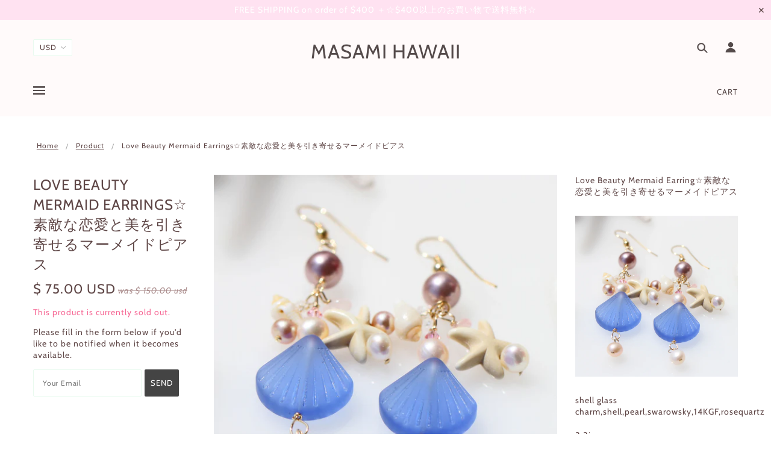

--- FILE ---
content_type: text/html; charset=utf-8
request_url: https://www.masamihawaii.com/products/love-beauty-mermaid-earrings
body_size: 54284
content:
<!doctype html>
<!--[if (gt IE 9)|!(IE)]><!--> <html class="no-js"> <!--<![endif]-->

<head>

  <!-- Blockshop Theme - Version 5.5.4 by Troop Themes - http://troopthemes.com/ -->

  <meta charset="UTF-8" />
  <meta http-equiv="X-UA-Compatible" content="IE=edge,chrome=1" />
  <meta name="viewport" content="width=device-width, initial-scale=1.0, maximum-scale=1.0" />

  
    <link rel="shortcut icon" href="//www.masamihawaii.com/cdn/shop/files/masamihawaii32a_32x32.jpg?v=1613551235" type="image/png">
  

  
    <title>Love Beauty Mermaid earrings☆素敵な恋愛と美を引き寄せるマーメイドピアス | MASAMI HAWAII </title>
  

  
  <meta name="description" content="Love Beauty Mermaid Earring☆素敵な恋愛と美を引き寄せるマーメイドピアス shell glass charm,shell,pearl,swarowsky,14KGF,rosequartz 3.3in send with Love Mermaid energy No return and No refund after order   素敵な恋愛と美を引き寄せるマーメイドピアスです。薄い青色のした、貝殻の形のグラス、ヒトデの形のしたチャーム、ホワイトパール、ピンクパール、美と恋愛のパワーストーン、ローズクォーツもつけて作りました。   このマーメイドピアスには、愛あふれる毎日を過ごす、理想の王子様、ソウルメイ" />
  

  <link rel="canonical" href="https://www.masamihawaii.com/products/love-beauty-mermaid-earrings" />

  

<meta property="og:site_name" content="MASAMI HAWAII ">
<meta property="og:url" content="https://www.masamihawaii.com/products/love-beauty-mermaid-earrings">
<meta property="og:title" content="Love Beauty Mermaid earrings☆素敵な恋愛と美を引き寄せるマーメイドピアス">
<meta property="og:type" content="product">
<meta property="og:description" content="Love Beauty Mermaid Earring☆素敵な恋愛と美を引き寄せるマーメイドピアス shell glass charm,shell,pearl,swarowsky,14KGF,rosequartz 3.3in send with Love Mermaid energy No return and No refund after order   素敵な恋愛と美を引き寄せるマーメイドピアスです。薄い青色のした、貝殻の形のグラス、ヒトデの形のしたチャーム、ホワイトパール、ピンクパール、美と恋愛のパワーストーン、ローズクォーツもつけて作りました。   このマーメイドピアスには、愛あふれる毎日を過ごす、理想の王子様、ソウルメイ"><meta property="og:price:amount" content="75.00">
  <meta property="og:price:currency" content="USD"><meta property="og:image" content="http://www.masamihawaii.com/cdn/shop/products/2014_0514_100021-IMG_4711so_1024x1024.jpg?v=1401252882">
<meta property="og:image:secure_url" content="https://www.masamihawaii.com/cdn/shop/products/2014_0514_100021-IMG_4711so_1024x1024.jpg?v=1401252882">

<meta name="twitter:site" content="@">
<meta name="twitter:card" content="summary_large_image">
<meta name="twitter:title" content="Love Beauty Mermaid earrings☆素敵な恋愛と美を引き寄せるマーメイドピアス">
<meta name="twitter:description" content="Love Beauty Mermaid Earring☆素敵な恋愛と美を引き寄せるマーメイドピアス shell glass charm,shell,pearl,swarowsky,14KGF,rosequartz 3.3in send with Love Mermaid energy No return and No refund after order   素敵な恋愛と美を引き寄せるマーメイドピアスです。薄い青色のした、貝殻の形のグラス、ヒトデの形のしたチャーム、ホワイトパール、ピンクパール、美と恋愛のパワーストーン、ローズクォーツもつけて作りました。   このマーメイドピアスには、愛あふれる毎日を過ごす、理想の王子様、ソウルメイ">


  <script>window.performance && window.performance.mark && window.performance.mark('shopify.content_for_header.start');</script><meta id="shopify-digital-wallet" name="shopify-digital-wallet" content="/3981321/digital_wallets/dialog">
<meta name="shopify-checkout-api-token" content="d23b4ace34223e941da1e293b42b306f">
<meta id="in-context-paypal-metadata" data-shop-id="3981321" data-venmo-supported="false" data-environment="production" data-locale="en_US" data-paypal-v4="true" data-currency="USD">
<link rel="alternate" type="application/json+oembed" href="https://www.masamihawaii.com/products/love-beauty-mermaid-earrings.oembed">
<script async="async" src="/checkouts/internal/preloads.js?locale=en-US"></script>
<link rel="preconnect" href="https://shop.app" crossorigin="anonymous">
<script async="async" src="https://shop.app/checkouts/internal/preloads.js?locale=en-US&shop_id=3981321" crossorigin="anonymous"></script>
<script id="apple-pay-shop-capabilities" type="application/json">{"shopId":3981321,"countryCode":"US","currencyCode":"USD","merchantCapabilities":["supports3DS"],"merchantId":"gid:\/\/shopify\/Shop\/3981321","merchantName":"MASAMI HAWAII ","requiredBillingContactFields":["postalAddress","email","phone"],"requiredShippingContactFields":["postalAddress","email","phone"],"shippingType":"shipping","supportedNetworks":["visa","masterCard","amex","discover","elo","jcb"],"total":{"type":"pending","label":"MASAMI HAWAII ","amount":"1.00"},"shopifyPaymentsEnabled":true,"supportsSubscriptions":true}</script>
<script id="shopify-features" type="application/json">{"accessToken":"d23b4ace34223e941da1e293b42b306f","betas":["rich-media-storefront-analytics"],"domain":"www.masamihawaii.com","predictiveSearch":true,"shopId":3981321,"locale":"en"}</script>
<script>var Shopify = Shopify || {};
Shopify.shop = "masamihawaii.myshopify.com";
Shopify.locale = "en";
Shopify.currency = {"active":"USD","rate":"1.0"};
Shopify.country = "US";
Shopify.theme = {"name":"分割払いメッセージのあるBlockshop","id":120387436618,"schema_name":"Blockshop","schema_version":"5.5.3","theme_store_id":606,"role":"main"};
Shopify.theme.handle = "null";
Shopify.theme.style = {"id":null,"handle":null};
Shopify.cdnHost = "www.masamihawaii.com/cdn";
Shopify.routes = Shopify.routes || {};
Shopify.routes.root = "/";</script>
<script type="module">!function(o){(o.Shopify=o.Shopify||{}).modules=!0}(window);</script>
<script>!function(o){function n(){var o=[];function n(){o.push(Array.prototype.slice.apply(arguments))}return n.q=o,n}var t=o.Shopify=o.Shopify||{};t.loadFeatures=n(),t.autoloadFeatures=n()}(window);</script>
<script>
  window.ShopifyPay = window.ShopifyPay || {};
  window.ShopifyPay.apiHost = "shop.app\/pay";
  window.ShopifyPay.redirectState = null;
</script>
<script id="shop-js-analytics" type="application/json">{"pageType":"product"}</script>
<script defer="defer" async type="module" src="//www.masamihawaii.com/cdn/shopifycloud/shop-js/modules/v2/client.init-shop-cart-sync_WVOgQShq.en.esm.js"></script>
<script defer="defer" async type="module" src="//www.masamihawaii.com/cdn/shopifycloud/shop-js/modules/v2/chunk.common_C_13GLB1.esm.js"></script>
<script defer="defer" async type="module" src="//www.masamihawaii.com/cdn/shopifycloud/shop-js/modules/v2/chunk.modal_CLfMGd0m.esm.js"></script>
<script type="module">
  await import("//www.masamihawaii.com/cdn/shopifycloud/shop-js/modules/v2/client.init-shop-cart-sync_WVOgQShq.en.esm.js");
await import("//www.masamihawaii.com/cdn/shopifycloud/shop-js/modules/v2/chunk.common_C_13GLB1.esm.js");
await import("//www.masamihawaii.com/cdn/shopifycloud/shop-js/modules/v2/chunk.modal_CLfMGd0m.esm.js");

  window.Shopify.SignInWithShop?.initShopCartSync?.({"fedCMEnabled":true,"windoidEnabled":true});

</script>
<script defer="defer" async type="module" src="//www.masamihawaii.com/cdn/shopifycloud/shop-js/modules/v2/client.payment-terms_BWmiNN46.en.esm.js"></script>
<script defer="defer" async type="module" src="//www.masamihawaii.com/cdn/shopifycloud/shop-js/modules/v2/chunk.common_C_13GLB1.esm.js"></script>
<script defer="defer" async type="module" src="//www.masamihawaii.com/cdn/shopifycloud/shop-js/modules/v2/chunk.modal_CLfMGd0m.esm.js"></script>
<script type="module">
  await import("//www.masamihawaii.com/cdn/shopifycloud/shop-js/modules/v2/client.payment-terms_BWmiNN46.en.esm.js");
await import("//www.masamihawaii.com/cdn/shopifycloud/shop-js/modules/v2/chunk.common_C_13GLB1.esm.js");
await import("//www.masamihawaii.com/cdn/shopifycloud/shop-js/modules/v2/chunk.modal_CLfMGd0m.esm.js");

  
</script>
<script>
  window.Shopify = window.Shopify || {};
  if (!window.Shopify.featureAssets) window.Shopify.featureAssets = {};
  window.Shopify.featureAssets['shop-js'] = {"shop-cart-sync":["modules/v2/client.shop-cart-sync_DuR37GeY.en.esm.js","modules/v2/chunk.common_C_13GLB1.esm.js","modules/v2/chunk.modal_CLfMGd0m.esm.js"],"init-fed-cm":["modules/v2/client.init-fed-cm_BucUoe6W.en.esm.js","modules/v2/chunk.common_C_13GLB1.esm.js","modules/v2/chunk.modal_CLfMGd0m.esm.js"],"shop-toast-manager":["modules/v2/client.shop-toast-manager_B0JfrpKj.en.esm.js","modules/v2/chunk.common_C_13GLB1.esm.js","modules/v2/chunk.modal_CLfMGd0m.esm.js"],"init-shop-cart-sync":["modules/v2/client.init-shop-cart-sync_WVOgQShq.en.esm.js","modules/v2/chunk.common_C_13GLB1.esm.js","modules/v2/chunk.modal_CLfMGd0m.esm.js"],"shop-button":["modules/v2/client.shop-button_B_U3bv27.en.esm.js","modules/v2/chunk.common_C_13GLB1.esm.js","modules/v2/chunk.modal_CLfMGd0m.esm.js"],"init-windoid":["modules/v2/client.init-windoid_DuP9q_di.en.esm.js","modules/v2/chunk.common_C_13GLB1.esm.js","modules/v2/chunk.modal_CLfMGd0m.esm.js"],"shop-cash-offers":["modules/v2/client.shop-cash-offers_BmULhtno.en.esm.js","modules/v2/chunk.common_C_13GLB1.esm.js","modules/v2/chunk.modal_CLfMGd0m.esm.js"],"pay-button":["modules/v2/client.pay-button_CrPSEbOK.en.esm.js","modules/v2/chunk.common_C_13GLB1.esm.js","modules/v2/chunk.modal_CLfMGd0m.esm.js"],"init-customer-accounts":["modules/v2/client.init-customer-accounts_jNk9cPYQ.en.esm.js","modules/v2/client.shop-login-button_DJ5ldayH.en.esm.js","modules/v2/chunk.common_C_13GLB1.esm.js","modules/v2/chunk.modal_CLfMGd0m.esm.js"],"avatar":["modules/v2/client.avatar_BTnouDA3.en.esm.js"],"checkout-modal":["modules/v2/client.checkout-modal_pBPyh9w8.en.esm.js","modules/v2/chunk.common_C_13GLB1.esm.js","modules/v2/chunk.modal_CLfMGd0m.esm.js"],"init-shop-for-new-customer-accounts":["modules/v2/client.init-shop-for-new-customer-accounts_BUoCy7a5.en.esm.js","modules/v2/client.shop-login-button_DJ5ldayH.en.esm.js","modules/v2/chunk.common_C_13GLB1.esm.js","modules/v2/chunk.modal_CLfMGd0m.esm.js"],"init-customer-accounts-sign-up":["modules/v2/client.init-customer-accounts-sign-up_CnczCz9H.en.esm.js","modules/v2/client.shop-login-button_DJ5ldayH.en.esm.js","modules/v2/chunk.common_C_13GLB1.esm.js","modules/v2/chunk.modal_CLfMGd0m.esm.js"],"init-shop-email-lookup-coordinator":["modules/v2/client.init-shop-email-lookup-coordinator_CzjY5t9o.en.esm.js","modules/v2/chunk.common_C_13GLB1.esm.js","modules/v2/chunk.modal_CLfMGd0m.esm.js"],"shop-follow-button":["modules/v2/client.shop-follow-button_CsYC63q7.en.esm.js","modules/v2/chunk.common_C_13GLB1.esm.js","modules/v2/chunk.modal_CLfMGd0m.esm.js"],"shop-login-button":["modules/v2/client.shop-login-button_DJ5ldayH.en.esm.js","modules/v2/chunk.common_C_13GLB1.esm.js","modules/v2/chunk.modal_CLfMGd0m.esm.js"],"shop-login":["modules/v2/client.shop-login_B9ccPdmx.en.esm.js","modules/v2/chunk.common_C_13GLB1.esm.js","modules/v2/chunk.modal_CLfMGd0m.esm.js"],"lead-capture":["modules/v2/client.lead-capture_D0K_KgYb.en.esm.js","modules/v2/chunk.common_C_13GLB1.esm.js","modules/v2/chunk.modal_CLfMGd0m.esm.js"],"payment-terms":["modules/v2/client.payment-terms_BWmiNN46.en.esm.js","modules/v2/chunk.common_C_13GLB1.esm.js","modules/v2/chunk.modal_CLfMGd0m.esm.js"]};
</script>
<script>(function() {
  var isLoaded = false;
  function asyncLoad() {
    if (isLoaded) return;
    isLoaded = true;
    var urls = ["https:\/\/chimpstatic.com\/mcjs-connected\/js\/users\/320466131ad4182d600e5313b\/9cd4177da74ef9f816b81a9b2.js?shop=masamihawaii.myshopify.com","https:\/\/js.jilt.com\/storefront\/v1\/jilt.js?shop=masamihawaii.myshopify.com","\/\/shopify.privy.com\/widget.js?shop=masamihawaii.myshopify.com","https:\/\/chimpstatic.com\/mcjs-connected\/js\/users\/320466131ad4182d600e5313b\/517057782e4e7d3cf34df512f.js?shop=masamihawaii.myshopify.com"];
    for (var i = 0; i < urls.length; i++) {
      var s = document.createElement('script');
      s.type = 'text/javascript';
      s.async = true;
      s.src = urls[i];
      var x = document.getElementsByTagName('script')[0];
      x.parentNode.insertBefore(s, x);
    }
  };
  if(window.attachEvent) {
    window.attachEvent('onload', asyncLoad);
  } else {
    window.addEventListener('load', asyncLoad, false);
  }
})();</script>
<script id="__st">var __st={"a":3981321,"offset":-36000,"reqid":"c43cbad7-0fbf-461a-86f4-9085f3399094-1769665303","pageurl":"www.masamihawaii.com\/products\/love-beauty-mermaid-earrings","u":"f34d9f2f9cb9","p":"product","rtyp":"product","rid":320489701};</script>
<script>window.ShopifyPaypalV4VisibilityTracking = true;</script>
<script id="captcha-bootstrap">!function(){'use strict';const t='contact',e='account',n='new_comment',o=[[t,t],['blogs',n],['comments',n],[t,'customer']],c=[[e,'customer_login'],[e,'guest_login'],[e,'recover_customer_password'],[e,'create_customer']],r=t=>t.map((([t,e])=>`form[action*='/${t}']:not([data-nocaptcha='true']) input[name='form_type'][value='${e}']`)).join(','),a=t=>()=>t?[...document.querySelectorAll(t)].map((t=>t.form)):[];function s(){const t=[...o],e=r(t);return a(e)}const i='password',u='form_key',d=['recaptcha-v3-token','g-recaptcha-response','h-captcha-response',i],f=()=>{try{return window.sessionStorage}catch{return}},m='__shopify_v',_=t=>t.elements[u];function p(t,e,n=!1){try{const o=window.sessionStorage,c=JSON.parse(o.getItem(e)),{data:r}=function(t){const{data:e,action:n}=t;return t[m]||n?{data:e,action:n}:{data:t,action:n}}(c);for(const[e,n]of Object.entries(r))t.elements[e]&&(t.elements[e].value=n);n&&o.removeItem(e)}catch(o){console.error('form repopulation failed',{error:o})}}const l='form_type',E='cptcha';function T(t){t.dataset[E]=!0}const w=window,h=w.document,L='Shopify',v='ce_forms',y='captcha';let A=!1;((t,e)=>{const n=(g='f06e6c50-85a8-45c8-87d0-21a2b65856fe',I='https://cdn.shopify.com/shopifycloud/storefront-forms-hcaptcha/ce_storefront_forms_captcha_hcaptcha.v1.5.2.iife.js',D={infoText:'Protected by hCaptcha',privacyText:'Privacy',termsText:'Terms'},(t,e,n)=>{const o=w[L][v],c=o.bindForm;if(c)return c(t,g,e,D).then(n);var r;o.q.push([[t,g,e,D],n]),r=I,A||(h.body.append(Object.assign(h.createElement('script'),{id:'captcha-provider',async:!0,src:r})),A=!0)});var g,I,D;w[L]=w[L]||{},w[L][v]=w[L][v]||{},w[L][v].q=[],w[L][y]=w[L][y]||{},w[L][y].protect=function(t,e){n(t,void 0,e),T(t)},Object.freeze(w[L][y]),function(t,e,n,w,h,L){const[v,y,A,g]=function(t,e,n){const i=e?o:[],u=t?c:[],d=[...i,...u],f=r(d),m=r(i),_=r(d.filter((([t,e])=>n.includes(e))));return[a(f),a(m),a(_),s()]}(w,h,L),I=t=>{const e=t.target;return e instanceof HTMLFormElement?e:e&&e.form},D=t=>v().includes(t);t.addEventListener('submit',(t=>{const e=I(t);if(!e)return;const n=D(e)&&!e.dataset.hcaptchaBound&&!e.dataset.recaptchaBound,o=_(e),c=g().includes(e)&&(!o||!o.value);(n||c)&&t.preventDefault(),c&&!n&&(function(t){try{if(!f())return;!function(t){const e=f();if(!e)return;const n=_(t);if(!n)return;const o=n.value;o&&e.removeItem(o)}(t);const e=Array.from(Array(32),(()=>Math.random().toString(36)[2])).join('');!function(t,e){_(t)||t.append(Object.assign(document.createElement('input'),{type:'hidden',name:u})),t.elements[u].value=e}(t,e),function(t,e){const n=f();if(!n)return;const o=[...t.querySelectorAll(`input[type='${i}']`)].map((({name:t})=>t)),c=[...d,...o],r={};for(const[a,s]of new FormData(t).entries())c.includes(a)||(r[a]=s);n.setItem(e,JSON.stringify({[m]:1,action:t.action,data:r}))}(t,e)}catch(e){console.error('failed to persist form',e)}}(e),e.submit())}));const S=(t,e)=>{t&&!t.dataset[E]&&(n(t,e.some((e=>e===t))),T(t))};for(const o of['focusin','change'])t.addEventListener(o,(t=>{const e=I(t);D(e)&&S(e,y())}));const B=e.get('form_key'),M=e.get(l),P=B&&M;t.addEventListener('DOMContentLoaded',(()=>{const t=y();if(P)for(const e of t)e.elements[l].value===M&&p(e,B);[...new Set([...A(),...v().filter((t=>'true'===t.dataset.shopifyCaptcha))])].forEach((e=>S(e,t)))}))}(h,new URLSearchParams(w.location.search),n,t,e,['guest_login'])})(!0,!0)}();</script>
<script integrity="sha256-4kQ18oKyAcykRKYeNunJcIwy7WH5gtpwJnB7kiuLZ1E=" data-source-attribution="shopify.loadfeatures" defer="defer" src="//www.masamihawaii.com/cdn/shopifycloud/storefront/assets/storefront/load_feature-a0a9edcb.js" crossorigin="anonymous"></script>
<script crossorigin="anonymous" defer="defer" src="//www.masamihawaii.com/cdn/shopifycloud/storefront/assets/shopify_pay/storefront-65b4c6d7.js?v=20250812"></script>
<script data-source-attribution="shopify.dynamic_checkout.dynamic.init">var Shopify=Shopify||{};Shopify.PaymentButton=Shopify.PaymentButton||{isStorefrontPortableWallets:!0,init:function(){window.Shopify.PaymentButton.init=function(){};var t=document.createElement("script");t.src="https://www.masamihawaii.com/cdn/shopifycloud/portable-wallets/latest/portable-wallets.en.js",t.type="module",document.head.appendChild(t)}};
</script>
<script data-source-attribution="shopify.dynamic_checkout.buyer_consent">
  function portableWalletsHideBuyerConsent(e){var t=document.getElementById("shopify-buyer-consent"),n=document.getElementById("shopify-subscription-policy-button");t&&n&&(t.classList.add("hidden"),t.setAttribute("aria-hidden","true"),n.removeEventListener("click",e))}function portableWalletsShowBuyerConsent(e){var t=document.getElementById("shopify-buyer-consent"),n=document.getElementById("shopify-subscription-policy-button");t&&n&&(t.classList.remove("hidden"),t.removeAttribute("aria-hidden"),n.addEventListener("click",e))}window.Shopify?.PaymentButton&&(window.Shopify.PaymentButton.hideBuyerConsent=portableWalletsHideBuyerConsent,window.Shopify.PaymentButton.showBuyerConsent=portableWalletsShowBuyerConsent);
</script>
<script>
  function portableWalletsCleanup(e){e&&e.src&&console.error("Failed to load portable wallets script "+e.src);var t=document.querySelectorAll("shopify-accelerated-checkout .shopify-payment-button__skeleton, shopify-accelerated-checkout-cart .wallet-cart-button__skeleton"),e=document.getElementById("shopify-buyer-consent");for(let e=0;e<t.length;e++)t[e].remove();e&&e.remove()}function portableWalletsNotLoadedAsModule(e){e instanceof ErrorEvent&&"string"==typeof e.message&&e.message.includes("import.meta")&&"string"==typeof e.filename&&e.filename.includes("portable-wallets")&&(window.removeEventListener("error",portableWalletsNotLoadedAsModule),window.Shopify.PaymentButton.failedToLoad=e,"loading"===document.readyState?document.addEventListener("DOMContentLoaded",window.Shopify.PaymentButton.init):window.Shopify.PaymentButton.init())}window.addEventListener("error",portableWalletsNotLoadedAsModule);
</script>

<script type="module" src="https://www.masamihawaii.com/cdn/shopifycloud/portable-wallets/latest/portable-wallets.en.js" onError="portableWalletsCleanup(this)" crossorigin="anonymous"></script>
<script nomodule>
  document.addEventListener("DOMContentLoaded", portableWalletsCleanup);
</script>

<link id="shopify-accelerated-checkout-styles" rel="stylesheet" media="screen" href="https://www.masamihawaii.com/cdn/shopifycloud/portable-wallets/latest/accelerated-checkout-backwards-compat.css" crossorigin="anonymous">
<style id="shopify-accelerated-checkout-cart">
        #shopify-buyer-consent {
  margin-top: 1em;
  display: inline-block;
  width: 100%;
}

#shopify-buyer-consent.hidden {
  display: none;
}

#shopify-subscription-policy-button {
  background: none;
  border: none;
  padding: 0;
  text-decoration: underline;
  font-size: inherit;
  cursor: pointer;
}

#shopify-subscription-policy-button::before {
  box-shadow: none;
}

      </style>

<script>window.performance && window.performance.mark && window.performance.mark('shopify.content_for_header.end');</script>

  <link href="//www.masamihawaii.com/cdn/shop/t/9/assets/theme.scss.css?v=114791113214146042061759331666" rel="stylesheet" type="text/css" media="all" />
  <style>

/* Add Your Custom Styles Here */



</style>

  <!--[if IE]>
    <style>
      .main-header .currency-selector select {
        width: 80px;
        padding-right: 10px;
      }
    </style>
  <![endif]-->

  <!-- >= IE 11 -->
  <style>
    @media screen and (-ms-high-contrast: active), (-ms-high-contrast: none) {
      .main-header .currency-selector select {
        width: 80px;
        padding-right: 10px;
      }
    }
  </style>

  <script type="text/javascript">
    window.lazySizesConfig = window.lazySizesConfig || {};
    window.lazySizesConfig.expand = 1200;
    window.lazySizesConfig.loadMode = 3;
    window.lazySizesConfig.ricTimeout = 50;
  </script>
  <script src="//www.masamihawaii.com/cdn/shop/t/9/assets/lazysizes.min.js?v=176123826391131427811630054168" type="text/javascript"></script>

  <script src="//ajax.googleapis.com/ajax/libs/jquery/1.9.1/jquery.min.js" type="text/javascript"></script>
  <script src="//ajax.googleapis.com/ajax/libs/jqueryui/1.10.3/jquery-ui.min.js" type="text/javascript"></script>
  <script src="//www.masamihawaii.com/cdn/shopifycloud/storefront/assets/themes_support/api.jquery-7ab1a3a4.js" type="text/javascript"></script>
  <script src="//www.masamihawaii.com/cdn/shopifycloud/storefront/assets/themes_support/option_selection-b017cd28.js" type="text/javascript"></script>

  

  <script>
    var general_external_links_enabled = true,
    general_scroll_to_active_item = true,
    shop_url = 'https://www.masamihawaii.com',
    shop_money_format = '$ {{amount}} USD',
    currency_switcher_enabled = true,
    popup_config = {
      enabled               : false,
      test_mode             : false,
      newsletter_enabled    : true,
      social_icons_enabled  : true,
      show_image_enabled    : '55',
      image_link            : "/collections/2019-masami-hawaii",
      seconds_until         : 3,

      
      
      show_image_url        : '<img src="//www.masamihawaii.com/cdn/shop/files/IMG_1450_c021802c-8ad6-42a7-8187-b98cd5eacea3_1200x.jpg?v=1613551214" />',
      

      page_content          : '',
      days_until            : '7',
      storage_key           : 'troop_popup_storage'
    };

    popup_config.show_image_enabled = popup_config.show_image_enabled > 0 ?
                                      true :
                                      false;

    // newer naming convention
    var theme = {};
    theme.settings = {};
    theme.translation = {}; // refactor to pluralised
    theme.translations = {};
    theme.classes = {};
    theme.utils = {};
    theme.templates = {};
    theme.partials = {};
    theme.shop_currency = 'USD';

    theme.settings.currency_switcher_enabled = true;
    theme.translation.newsletter_email_blank = 'Email field is blank';
    theme.translations.general_search_see_all_results = 'Translation missing: en.general.search.see_all_results';
    theme.translations.cart_item = 'Item';
    theme.translations.cart_items = 'Items';
    theme.preload_image = '//www.masamihawaii.com/cdn/shop/t/9/assets/popup.jpg?v=1411';

    

  </script>


  

<script src="//www.masamihawaii.com/cdn/s/javascripts/currencies.js" type="text/javascript"></script>
<script src="//www.masamihawaii.com/cdn/shop/t/9/assets/jquery.currencies.min.js?v=175057760772006623221630054167" type="text/javascript"></script>

<script>

Currency.format = 'money_with_currency_format';

var shopCurrency = 'USD';

/* Sometimes merchants change their shop currency, let's tell our JavaScript file */
Currency.moneyFormats[shopCurrency].money_with_currency_format = "$ {{amount}} USD";
Currency.moneyFormats[shopCurrency].money_format = "$ {{amount}}";

/* Default currency */
var defaultCurrency = 'USD';

/* Cookie currency */
var cookieCurrency = Currency.cookie.read();

jQuery(function($) {
  /* Fix for customer account pages */
  jQuery('span.money span.money').each(function() {
    jQuery(this).parents('span.money').removeClass('money');
  });

  /* Saving the current price */
  jQuery('span.money').each(function() {
    jQuery(this).attr('data-currency-USD', jQuery(this).html());
  });

  // If there's no cookie.
  if (cookieCurrency == null) {
    if (shopCurrency !== defaultCurrency) {
      Currency.convertAll(shopCurrency, defaultCurrency);
    }
    else {
      Currency.currentCurrency = defaultCurrency;
    }
  }
  // If the cookie value does not correspond to any value in the currency dropdown.
  else if (jQuery('[name=currencies]').size() && jQuery('[name=currencies] option[value=' + cookieCurrency + ']').size() === 0) {
    Currency.currentCurrency = shopCurrency;
    Currency.cookie.write(shopCurrency);
  }
  else if (cookieCurrency === shopCurrency) {
    Currency.currentCurrency = shopCurrency;
  }
  else {
    Currency.convertAll(shopCurrency, cookieCurrency);
  }


  jQuery('[name=currencies]').val(Currency.currentCurrency).change(function() {

    var newCurrency = jQuery(this).val();
    Currency.convertAll(Currency.currentCurrency, newCurrency);
    jQuery('.selected-currency').text(Currency.currentCurrency);
    jQuery('[name=currencies]').val(newCurrency); // update all others e.g. ones hidden in mobile view
  });

  // var original_selectCallback = window.selectCallback;
  // var selectCallback = function(variant, selector) {
  //   original_selectCallback(variant, selector);
  //   Currency.convertAll(shopCurrency, jQuery('[name=currencies]').val());
  //   jQuery('.selected-currency').text(Currency.currentCurrency);
  // };

  // $('body').on('ajaxCart.afterCartLoad', function(cart) {
  //   Currency.convertAll(shopCurrency, jQuery('[name=currencies]').val());
  //   jQuery('.selected-currency').text(Currency.currentCurrency);
  // });

  jQuery('.selected-currency').text(Currency.currentCurrency);
});
</script>



  <script src="//www.masamihawaii.com/cdn/shop/t/9/assets/theme.min.js?v=141511706348816661031630054170" type="text/javascript"></script>
  <script type='text/javascript'>var jiltStorefrontParams = {"capture_email_on_add_to_cart":0,"platform":"shopify","popover_dismiss_message":"Your email and cart are saved so we can send you email reminders about this order.","shop_uuid":"a1ae9489-ef5d-409e-af16-6e07e254c8fa"}; </script>

<link href="https://monorail-edge.shopifysvc.com" rel="dns-prefetch">
<script>(function(){if ("sendBeacon" in navigator && "performance" in window) {try {var session_token_from_headers = performance.getEntriesByType('navigation')[0].serverTiming.find(x => x.name == '_s').description;} catch {var session_token_from_headers = undefined;}var session_cookie_matches = document.cookie.match(/_shopify_s=([^;]*)/);var session_token_from_cookie = session_cookie_matches && session_cookie_matches.length === 2 ? session_cookie_matches[1] : "";var session_token = session_token_from_headers || session_token_from_cookie || "";function handle_abandonment_event(e) {var entries = performance.getEntries().filter(function(entry) {return /monorail-edge.shopifysvc.com/.test(entry.name);});if (!window.abandonment_tracked && entries.length === 0) {window.abandonment_tracked = true;var currentMs = Date.now();var navigation_start = performance.timing.navigationStart;var payload = {shop_id: 3981321,url: window.location.href,navigation_start,duration: currentMs - navigation_start,session_token,page_type: "product"};window.navigator.sendBeacon("https://monorail-edge.shopifysvc.com/v1/produce", JSON.stringify({schema_id: "online_store_buyer_site_abandonment/1.1",payload: payload,metadata: {event_created_at_ms: currentMs,event_sent_at_ms: currentMs}}));}}window.addEventListener('pagehide', handle_abandonment_event);}}());</script>
<script id="web-pixels-manager-setup">(function e(e,d,r,n,o){if(void 0===o&&(o={}),!Boolean(null===(a=null===(i=window.Shopify)||void 0===i?void 0:i.analytics)||void 0===a?void 0:a.replayQueue)){var i,a;window.Shopify=window.Shopify||{};var t=window.Shopify;t.analytics=t.analytics||{};var s=t.analytics;s.replayQueue=[],s.publish=function(e,d,r){return s.replayQueue.push([e,d,r]),!0};try{self.performance.mark("wpm:start")}catch(e){}var l=function(){var e={modern:/Edge?\/(1{2}[4-9]|1[2-9]\d|[2-9]\d{2}|\d{4,})\.\d+(\.\d+|)|Firefox\/(1{2}[4-9]|1[2-9]\d|[2-9]\d{2}|\d{4,})\.\d+(\.\d+|)|Chrom(ium|e)\/(9{2}|\d{3,})\.\d+(\.\d+|)|(Maci|X1{2}).+ Version\/(15\.\d+|(1[6-9]|[2-9]\d|\d{3,})\.\d+)([,.]\d+|)( \(\w+\)|)( Mobile\/\w+|) Safari\/|Chrome.+OPR\/(9{2}|\d{3,})\.\d+\.\d+|(CPU[ +]OS|iPhone[ +]OS|CPU[ +]iPhone|CPU IPhone OS|CPU iPad OS)[ +]+(15[._]\d+|(1[6-9]|[2-9]\d|\d{3,})[._]\d+)([._]\d+|)|Android:?[ /-](13[3-9]|1[4-9]\d|[2-9]\d{2}|\d{4,})(\.\d+|)(\.\d+|)|Android.+Firefox\/(13[5-9]|1[4-9]\d|[2-9]\d{2}|\d{4,})\.\d+(\.\d+|)|Android.+Chrom(ium|e)\/(13[3-9]|1[4-9]\d|[2-9]\d{2}|\d{4,})\.\d+(\.\d+|)|SamsungBrowser\/([2-9]\d|\d{3,})\.\d+/,legacy:/Edge?\/(1[6-9]|[2-9]\d|\d{3,})\.\d+(\.\d+|)|Firefox\/(5[4-9]|[6-9]\d|\d{3,})\.\d+(\.\d+|)|Chrom(ium|e)\/(5[1-9]|[6-9]\d|\d{3,})\.\d+(\.\d+|)([\d.]+$|.*Safari\/(?![\d.]+ Edge\/[\d.]+$))|(Maci|X1{2}).+ Version\/(10\.\d+|(1[1-9]|[2-9]\d|\d{3,})\.\d+)([,.]\d+|)( \(\w+\)|)( Mobile\/\w+|) Safari\/|Chrome.+OPR\/(3[89]|[4-9]\d|\d{3,})\.\d+\.\d+|(CPU[ +]OS|iPhone[ +]OS|CPU[ +]iPhone|CPU IPhone OS|CPU iPad OS)[ +]+(10[._]\d+|(1[1-9]|[2-9]\d|\d{3,})[._]\d+)([._]\d+|)|Android:?[ /-](13[3-9]|1[4-9]\d|[2-9]\d{2}|\d{4,})(\.\d+|)(\.\d+|)|Mobile Safari.+OPR\/([89]\d|\d{3,})\.\d+\.\d+|Android.+Firefox\/(13[5-9]|1[4-9]\d|[2-9]\d{2}|\d{4,})\.\d+(\.\d+|)|Android.+Chrom(ium|e)\/(13[3-9]|1[4-9]\d|[2-9]\d{2}|\d{4,})\.\d+(\.\d+|)|Android.+(UC? ?Browser|UCWEB|U3)[ /]?(15\.([5-9]|\d{2,})|(1[6-9]|[2-9]\d|\d{3,})\.\d+)\.\d+|SamsungBrowser\/(5\.\d+|([6-9]|\d{2,})\.\d+)|Android.+MQ{2}Browser\/(14(\.(9|\d{2,})|)|(1[5-9]|[2-9]\d|\d{3,})(\.\d+|))(\.\d+|)|K[Aa][Ii]OS\/(3\.\d+|([4-9]|\d{2,})\.\d+)(\.\d+|)/},d=e.modern,r=e.legacy,n=navigator.userAgent;return n.match(d)?"modern":n.match(r)?"legacy":"unknown"}(),u="modern"===l?"modern":"legacy",c=(null!=n?n:{modern:"",legacy:""})[u],f=function(e){return[e.baseUrl,"/wpm","/b",e.hashVersion,"modern"===e.buildTarget?"m":"l",".js"].join("")}({baseUrl:d,hashVersion:r,buildTarget:u}),m=function(e){var d=e.version,r=e.bundleTarget,n=e.surface,o=e.pageUrl,i=e.monorailEndpoint;return{emit:function(e){var a=e.status,t=e.errorMsg,s=(new Date).getTime(),l=JSON.stringify({metadata:{event_sent_at_ms:s},events:[{schema_id:"web_pixels_manager_load/3.1",payload:{version:d,bundle_target:r,page_url:o,status:a,surface:n,error_msg:t},metadata:{event_created_at_ms:s}}]});if(!i)return console&&console.warn&&console.warn("[Web Pixels Manager] No Monorail endpoint provided, skipping logging."),!1;try{return self.navigator.sendBeacon.bind(self.navigator)(i,l)}catch(e){}var u=new XMLHttpRequest;try{return u.open("POST",i,!0),u.setRequestHeader("Content-Type","text/plain"),u.send(l),!0}catch(e){return console&&console.warn&&console.warn("[Web Pixels Manager] Got an unhandled error while logging to Monorail."),!1}}}}({version:r,bundleTarget:l,surface:e.surface,pageUrl:self.location.href,monorailEndpoint:e.monorailEndpoint});try{o.browserTarget=l,function(e){var d=e.src,r=e.async,n=void 0===r||r,o=e.onload,i=e.onerror,a=e.sri,t=e.scriptDataAttributes,s=void 0===t?{}:t,l=document.createElement("script"),u=document.querySelector("head"),c=document.querySelector("body");if(l.async=n,l.src=d,a&&(l.integrity=a,l.crossOrigin="anonymous"),s)for(var f in s)if(Object.prototype.hasOwnProperty.call(s,f))try{l.dataset[f]=s[f]}catch(e){}if(o&&l.addEventListener("load",o),i&&l.addEventListener("error",i),u)u.appendChild(l);else{if(!c)throw new Error("Did not find a head or body element to append the script");c.appendChild(l)}}({src:f,async:!0,onload:function(){if(!function(){var e,d;return Boolean(null===(d=null===(e=window.Shopify)||void 0===e?void 0:e.analytics)||void 0===d?void 0:d.initialized)}()){var d=window.webPixelsManager.init(e)||void 0;if(d){var r=window.Shopify.analytics;r.replayQueue.forEach((function(e){var r=e[0],n=e[1],o=e[2];d.publishCustomEvent(r,n,o)})),r.replayQueue=[],r.publish=d.publishCustomEvent,r.visitor=d.visitor,r.initialized=!0}}},onerror:function(){return m.emit({status:"failed",errorMsg:"".concat(f," has failed to load")})},sri:function(e){var d=/^sha384-[A-Za-z0-9+/=]+$/;return"string"==typeof e&&d.test(e)}(c)?c:"",scriptDataAttributes:o}),m.emit({status:"loading"})}catch(e){m.emit({status:"failed",errorMsg:(null==e?void 0:e.message)||"Unknown error"})}}})({shopId: 3981321,storefrontBaseUrl: "https://www.masamihawaii.com",extensionsBaseUrl: "https://extensions.shopifycdn.com/cdn/shopifycloud/web-pixels-manager",monorailEndpoint: "https://monorail-edge.shopifysvc.com/unstable/produce_batch",surface: "storefront-renderer",enabledBetaFlags: ["2dca8a86"],webPixelsConfigList: [{"id":"115933258","configuration":"{\"pixel_id\":\"351989368630034\",\"pixel_type\":\"facebook_pixel\",\"metaapp_system_user_token\":\"-\"}","eventPayloadVersion":"v1","runtimeContext":"OPEN","scriptVersion":"ca16bc87fe92b6042fbaa3acc2fbdaa6","type":"APP","apiClientId":2329312,"privacyPurposes":["ANALYTICS","MARKETING","SALE_OF_DATA"],"dataSharingAdjustments":{"protectedCustomerApprovalScopes":["read_customer_address","read_customer_email","read_customer_name","read_customer_personal_data","read_customer_phone"]}},{"id":"51150922","eventPayloadVersion":"v1","runtimeContext":"LAX","scriptVersion":"1","type":"CUSTOM","privacyPurposes":["MARKETING"],"name":"Meta pixel (migrated)"},{"id":"75595850","eventPayloadVersion":"v1","runtimeContext":"LAX","scriptVersion":"1","type":"CUSTOM","privacyPurposes":["ANALYTICS"],"name":"Google Analytics tag (migrated)"},{"id":"shopify-app-pixel","configuration":"{}","eventPayloadVersion":"v1","runtimeContext":"STRICT","scriptVersion":"0450","apiClientId":"shopify-pixel","type":"APP","privacyPurposes":["ANALYTICS","MARKETING"]},{"id":"shopify-custom-pixel","eventPayloadVersion":"v1","runtimeContext":"LAX","scriptVersion":"0450","apiClientId":"shopify-pixel","type":"CUSTOM","privacyPurposes":["ANALYTICS","MARKETING"]}],isMerchantRequest: false,initData: {"shop":{"name":"MASAMI HAWAII ","paymentSettings":{"currencyCode":"USD"},"myshopifyDomain":"masamihawaii.myshopify.com","countryCode":"US","storefrontUrl":"https:\/\/www.masamihawaii.com"},"customer":null,"cart":null,"checkout":null,"productVariants":[{"price":{"amount":75.0,"currencyCode":"USD"},"product":{"title":"Love Beauty Mermaid earrings☆素敵な恋愛と美を引き寄せるマーメイドピアス","vendor":"MASAMI HAWAII","id":"320489701","untranslatedTitle":"Love Beauty Mermaid earrings☆素敵な恋愛と美を引き寄せるマーメイドピアス","url":"\/products\/love-beauty-mermaid-earrings","type":"mermaid earrings"},"id":"768898077","image":{"src":"\/\/www.masamihawaii.com\/cdn\/shop\/products\/2014_0514_100021-IMG_4711so.jpg?v=1401252882"},"sku":"1","title":"Default Title","untranslatedTitle":"Default Title"}],"purchasingCompany":null},},"https://www.masamihawaii.com/cdn","1d2a099fw23dfb22ep557258f5m7a2edbae",{"modern":"","legacy":""},{"shopId":"3981321","storefrontBaseUrl":"https:\/\/www.masamihawaii.com","extensionBaseUrl":"https:\/\/extensions.shopifycdn.com\/cdn\/shopifycloud\/web-pixels-manager","surface":"storefront-renderer","enabledBetaFlags":"[\"2dca8a86\"]","isMerchantRequest":"false","hashVersion":"1d2a099fw23dfb22ep557258f5m7a2edbae","publish":"custom","events":"[[\"page_viewed\",{}],[\"product_viewed\",{\"productVariant\":{\"price\":{\"amount\":75.0,\"currencyCode\":\"USD\"},\"product\":{\"title\":\"Love Beauty Mermaid earrings☆素敵な恋愛と美を引き寄せるマーメイドピアス\",\"vendor\":\"MASAMI HAWAII\",\"id\":\"320489701\",\"untranslatedTitle\":\"Love Beauty Mermaid earrings☆素敵な恋愛と美を引き寄せるマーメイドピアス\",\"url\":\"\/products\/love-beauty-mermaid-earrings\",\"type\":\"mermaid earrings\"},\"id\":\"768898077\",\"image\":{\"src\":\"\/\/www.masamihawaii.com\/cdn\/shop\/products\/2014_0514_100021-IMG_4711so.jpg?v=1401252882\"},\"sku\":\"1\",\"title\":\"Default Title\",\"untranslatedTitle\":\"Default Title\"}}]]"});</script><script>
  window.ShopifyAnalytics = window.ShopifyAnalytics || {};
  window.ShopifyAnalytics.meta = window.ShopifyAnalytics.meta || {};
  window.ShopifyAnalytics.meta.currency = 'USD';
  var meta = {"product":{"id":320489701,"gid":"gid:\/\/shopify\/Product\/320489701","vendor":"MASAMI HAWAII","type":"mermaid earrings","handle":"love-beauty-mermaid-earrings","variants":[{"id":768898077,"price":7500,"name":"Love Beauty Mermaid earrings☆素敵な恋愛と美を引き寄せるマーメイドピアス","public_title":null,"sku":"1"}],"remote":false},"page":{"pageType":"product","resourceType":"product","resourceId":320489701,"requestId":"c43cbad7-0fbf-461a-86f4-9085f3399094-1769665303"}};
  for (var attr in meta) {
    window.ShopifyAnalytics.meta[attr] = meta[attr];
  }
</script>
<script class="analytics">
  (function () {
    var customDocumentWrite = function(content) {
      var jquery = null;

      if (window.jQuery) {
        jquery = window.jQuery;
      } else if (window.Checkout && window.Checkout.$) {
        jquery = window.Checkout.$;
      }

      if (jquery) {
        jquery('body').append(content);
      }
    };

    var hasLoggedConversion = function(token) {
      if (token) {
        return document.cookie.indexOf('loggedConversion=' + token) !== -1;
      }
      return false;
    }

    var setCookieIfConversion = function(token) {
      if (token) {
        var twoMonthsFromNow = new Date(Date.now());
        twoMonthsFromNow.setMonth(twoMonthsFromNow.getMonth() + 2);

        document.cookie = 'loggedConversion=' + token + '; expires=' + twoMonthsFromNow;
      }
    }

    var trekkie = window.ShopifyAnalytics.lib = window.trekkie = window.trekkie || [];
    if (trekkie.integrations) {
      return;
    }
    trekkie.methods = [
      'identify',
      'page',
      'ready',
      'track',
      'trackForm',
      'trackLink'
    ];
    trekkie.factory = function(method) {
      return function() {
        var args = Array.prototype.slice.call(arguments);
        args.unshift(method);
        trekkie.push(args);
        return trekkie;
      };
    };
    for (var i = 0; i < trekkie.methods.length; i++) {
      var key = trekkie.methods[i];
      trekkie[key] = trekkie.factory(key);
    }
    trekkie.load = function(config) {
      trekkie.config = config || {};
      trekkie.config.initialDocumentCookie = document.cookie;
      var first = document.getElementsByTagName('script')[0];
      var script = document.createElement('script');
      script.type = 'text/javascript';
      script.onerror = function(e) {
        var scriptFallback = document.createElement('script');
        scriptFallback.type = 'text/javascript';
        scriptFallback.onerror = function(error) {
                var Monorail = {
      produce: function produce(monorailDomain, schemaId, payload) {
        var currentMs = new Date().getTime();
        var event = {
          schema_id: schemaId,
          payload: payload,
          metadata: {
            event_created_at_ms: currentMs,
            event_sent_at_ms: currentMs
          }
        };
        return Monorail.sendRequest("https://" + monorailDomain + "/v1/produce", JSON.stringify(event));
      },
      sendRequest: function sendRequest(endpointUrl, payload) {
        // Try the sendBeacon API
        if (window && window.navigator && typeof window.navigator.sendBeacon === 'function' && typeof window.Blob === 'function' && !Monorail.isIos12()) {
          var blobData = new window.Blob([payload], {
            type: 'text/plain'
          });

          if (window.navigator.sendBeacon(endpointUrl, blobData)) {
            return true;
          } // sendBeacon was not successful

        } // XHR beacon

        var xhr = new XMLHttpRequest();

        try {
          xhr.open('POST', endpointUrl);
          xhr.setRequestHeader('Content-Type', 'text/plain');
          xhr.send(payload);
        } catch (e) {
          console.log(e);
        }

        return false;
      },
      isIos12: function isIos12() {
        return window.navigator.userAgent.lastIndexOf('iPhone; CPU iPhone OS 12_') !== -1 || window.navigator.userAgent.lastIndexOf('iPad; CPU OS 12_') !== -1;
      }
    };
    Monorail.produce('monorail-edge.shopifysvc.com',
      'trekkie_storefront_load_errors/1.1',
      {shop_id: 3981321,
      theme_id: 120387436618,
      app_name: "storefront",
      context_url: window.location.href,
      source_url: "//www.masamihawaii.com/cdn/s/trekkie.storefront.a804e9514e4efded663580eddd6991fcc12b5451.min.js"});

        };
        scriptFallback.async = true;
        scriptFallback.src = '//www.masamihawaii.com/cdn/s/trekkie.storefront.a804e9514e4efded663580eddd6991fcc12b5451.min.js';
        first.parentNode.insertBefore(scriptFallback, first);
      };
      script.async = true;
      script.src = '//www.masamihawaii.com/cdn/s/trekkie.storefront.a804e9514e4efded663580eddd6991fcc12b5451.min.js';
      first.parentNode.insertBefore(script, first);
    };
    trekkie.load(
      {"Trekkie":{"appName":"storefront","development":false,"defaultAttributes":{"shopId":3981321,"isMerchantRequest":null,"themeId":120387436618,"themeCityHash":"14494858272996213130","contentLanguage":"en","currency":"USD","eventMetadataId":"201c88b6-2ef6-4e81-a7cb-2b9dffd7641a"},"isServerSideCookieWritingEnabled":true,"monorailRegion":"shop_domain","enabledBetaFlags":["65f19447","b5387b81"]},"Session Attribution":{},"S2S":{"facebookCapiEnabled":false,"source":"trekkie-storefront-renderer","apiClientId":580111}}
    );

    var loaded = false;
    trekkie.ready(function() {
      if (loaded) return;
      loaded = true;

      window.ShopifyAnalytics.lib = window.trekkie;

      var originalDocumentWrite = document.write;
      document.write = customDocumentWrite;
      try { window.ShopifyAnalytics.merchantGoogleAnalytics.call(this); } catch(error) {};
      document.write = originalDocumentWrite;

      window.ShopifyAnalytics.lib.page(null,{"pageType":"product","resourceType":"product","resourceId":320489701,"requestId":"c43cbad7-0fbf-461a-86f4-9085f3399094-1769665303","shopifyEmitted":true});

      var match = window.location.pathname.match(/checkouts\/(.+)\/(thank_you|post_purchase)/)
      var token = match? match[1]: undefined;
      if (!hasLoggedConversion(token)) {
        setCookieIfConversion(token);
        window.ShopifyAnalytics.lib.track("Viewed Product",{"currency":"USD","variantId":768898077,"productId":320489701,"productGid":"gid:\/\/shopify\/Product\/320489701","name":"Love Beauty Mermaid earrings☆素敵な恋愛と美を引き寄せるマーメイドピアス","price":"75.00","sku":"1","brand":"MASAMI HAWAII","variant":null,"category":"mermaid earrings","nonInteraction":true,"remote":false},undefined,undefined,{"shopifyEmitted":true});
      window.ShopifyAnalytics.lib.track("monorail:\/\/trekkie_storefront_viewed_product\/1.1",{"currency":"USD","variantId":768898077,"productId":320489701,"productGid":"gid:\/\/shopify\/Product\/320489701","name":"Love Beauty Mermaid earrings☆素敵な恋愛と美を引き寄せるマーメイドピアス","price":"75.00","sku":"1","brand":"MASAMI HAWAII","variant":null,"category":"mermaid earrings","nonInteraction":true,"remote":false,"referer":"https:\/\/www.masamihawaii.com\/products\/love-beauty-mermaid-earrings"});
      }
    });


        var eventsListenerScript = document.createElement('script');
        eventsListenerScript.async = true;
        eventsListenerScript.src = "//www.masamihawaii.com/cdn/shopifycloud/storefront/assets/shop_events_listener-3da45d37.js";
        document.getElementsByTagName('head')[0].appendChild(eventsListenerScript);

})();</script>
  <script>
  if (!window.ga || (window.ga && typeof window.ga !== 'function')) {
    window.ga = function ga() {
      (window.ga.q = window.ga.q || []).push(arguments);
      if (window.Shopify && window.Shopify.analytics && typeof window.Shopify.analytics.publish === 'function') {
        window.Shopify.analytics.publish("ga_stub_called", {}, {sendTo: "google_osp_migration"});
      }
      console.error("Shopify's Google Analytics stub called with:", Array.from(arguments), "\nSee https://help.shopify.com/manual/promoting-marketing/pixels/pixel-migration#google for more information.");
    };
    if (window.Shopify && window.Shopify.analytics && typeof window.Shopify.analytics.publish === 'function') {
      window.Shopify.analytics.publish("ga_stub_initialized", {}, {sendTo: "google_osp_migration"});
    }
  }
</script>
<script
  defer
  src="https://www.masamihawaii.com/cdn/shopifycloud/perf-kit/shopify-perf-kit-3.1.0.min.js"
  data-application="storefront-renderer"
  data-shop-id="3981321"
  data-render-region="gcp-us-east1"
  data-page-type="product"
  data-theme-instance-id="120387436618"
  data-theme-name="Blockshop"
  data-theme-version="5.5.3"
  data-monorail-region="shop_domain"
  data-resource-timing-sampling-rate="10"
  data-shs="true"
  data-shs-beacon="true"
  data-shs-export-with-fetch="true"
  data-shs-logs-sample-rate="1"
  data-shs-beacon-endpoint="https://www.masamihawaii.com/api/collect"
></script>
</head>
<body class="page-love-beauty-mermaid-earrings template-product">

  <svg xmlns="http://www.w3.org/2000/svg" class="svg-icon-lib">
  <defs>
      <path id="a" d="M11.294 0v11.294H32V0H11.294zm11.294 24.471H32V13.176h-9.412v11.295zM0 24.471h9.412V0H0v24.471zm11.294 0h9.412V13.176h-9.412v11.295z"/>
<path id="a" d="M22.588 0v24.471H32V0h-9.412zM0 24.471h9.412V0H0v24.471zm11.294 0h9.412V0h-9.412v24.471z"/>
<path id="a" d="M22.588 0v11.294H32V0h-9.412zM11.294 11.294h9.412V0h-9.412v11.294zm11.294 13.177H32V13.176h-9.412v11.295zm-11.294 0h9.412V13.176h-9.412v11.295zM0 24.471h9.412V13.176H0v11.295zm0-13.177h9.412V0H0v11.294z"/>
<path id="a" d="M9.412 0v7.529H32V0H9.412zm0 26.353H32v-7.529H9.412v7.529zm0-9.412H32V9.412H9.412v7.529zM0 7.529h7.529V0H0v7.529zm0 18.824h7.529v-7.529H0v7.529zm0-9.412h7.529V9.412H0v7.529z"/>
<path id="a" d="M0 0h24.755v30.579H0z"/>
  </defs>
    <symbol id="fw--icon--account" viewBox="0 0 32 32">
      <title>account icon</title>
      <path d="M15.999 18.406c2.189 0 4.25.355 6.188 1.062 1.938.709 3.63 1.677 5.079 2.907a14.023 14.023 0 0 1 3.437 4.313A11.691 11.691 0 0 1 32 31.969H0a11.717 11.717 0 0 1 1.297-5.281 13.994 13.994 0 0 1 3.437-4.313c1.447-1.23 3.135-2.198 5.062-2.907 1.927-.708 3.984-1.062 6.172-1.062h.031zm7.376-7.297a8.013 8.013 0 0 1-1.703 2.531 7.985 7.985 0 0 1-2.531 1.703 7.78 7.78 0 0 1-3.109.625 7.785 7.785 0 0 1-3.111-.625 8.014 8.014 0 0 1-2.53-1.703 8.018 8.018 0 0 1-1.705-2.531c-.417-.968-.624-2.004-.624-3.109s.207-2.141.624-3.11a8.04 8.04 0 0 1 1.705-2.531 8.025 8.025 0 0 1 2.53-1.703 7.799 7.799 0 0 1 3.111-.625 7.78 7.78 0 0 1 3.109.625 8.018 8.018 0 0 1 2.531 1.703 8.035 8.035 0 0 1 1.703 2.531c.415.969.624 2.006.624 3.11s-.209 2.141-.624 3.109z"/>
    </symbol>
    <symbol id="fw--icon--arrow-left-long" viewBox="0 0 19.316 8.129">
      <title>arrow-left-long icon</title>
      <path d="M19.316 3.064H4.742V.338c0-.142-.067-.243-.202-.307a.325.325 0 0 0-.369.064L.106 3.842a.342.342 0 0 0 0 .497l4.065 3.704c.112.092.236.11.369.054a.308.308 0 0 0 .202-.307V5.064h14.574v-2z"/>
    </symbol>
    <symbol id="fw--icon--arrow-left" viewBox="0 0 17.795 15.268">
      <title>arrow-left icon</title>
      <path d="M6.728.358c.12-.12.259-.209.418-.269a1.389 1.389 0 0 1 .975.001c.159.059.299.149.418.268a1.266 1.266 0 0 1 .289.438c.033.08.057.159.069.239s.021.159.021.239-.008.16-.021.239-.036.159-.069.239-.073.156-.119.229a1.266 1.266 0 0 1-.17.209l-4.2 4.2h12.202c.173 0 .336.033.488.099.152.067.285.156.398.269.111.113.201.246.268.398.066.153.1.315.1.488s-.033.335-.1.488a1.268 1.268 0 0 1-.666.667c-.152.067-.315.1-.488.1H4.339l4.2 4.2c.119.12.209.259.269.418a1.373 1.373 0 0 1 0 .976 1.174 1.174 0 0 1-.687.686 1.373 1.373 0 0 1-.975 0 1.164 1.164 0 0 1-.418-.269L.358 8.54c-.12-.12-.21-.259-.269-.418a1.376 1.376 0 0 1 0-.976c.06-.159.149-.299.269-.418l6.37-6.37z"/>
    </symbol>
    <symbol id="fw--icon--arrow-right-long" viewBox="0 0 19.316 8.129">
      <title>arrow-right-long icon</title>
      <path  d="M19.211 3.79L15.145.086a.338.338 0 0 0-.369-.054.306.306 0 0 0-.201.307v2.726H0v2h14.574v2.726c0 .142.066.243.201.307a.325.325 0 0 0 .369-.064l4.066-3.747a.346.346 0 0 0 .001-.497z"/>
    </symbol>
    <symbol id="fw--icon--arrow-right" viewBox="0 0 17.797 15.268">
      <title>arrow-right icon</title>
      <path d="M11.068 14.909c-.119.12-.259.209-.418.269a1.376 1.376 0 0 1-.975 0 1.156 1.156 0 0 1-.418-.269 1.346 1.346 0 0 1-.358-.677 1.482 1.482 0 0 1 0-.478 1.346 1.346 0 0 1 .358-.677l4.2-4.2H1.254a1.2 1.2 0 0 1-.487-.1 1.233 1.233 0 0 1-.398-.267A1.27 1.27 0 0 1 0 7.624a1.252 1.252 0 0 1 .37-.885c.112-.112.245-.202.397-.269.153-.066.315-.1.487-.1h12.203l-4.2-4.2a1.16 1.16 0 0 1-.269-.419 1.351 1.351 0 0 1 0-.976 1.17 1.17 0 0 1 .687-.687 1.398 1.398 0 0 1 .975.001c.159.06.299.149.418.269l6.369 6.37c.12.119.209.259.27.418a1.373 1.373 0 0 1 0 .976 1.167 1.167 0 0 1-.27.418l-6.369 6.369z"/>
    </symbol>
    <symbol id="fw--icon--bag-outline" viewBox="0 0 25.353 32">
      <title>bag-outline icon</title>
      <path  d="M25.275 8.812h-6.184V6.454C19.092 2.899 16.193 0 12.638 0S6.184 2.899 6.184 6.454v2.357H0V32h25.353V8.812h-.078zM9.237 6.454c0-1.855 1.507-3.362 3.362-3.362s3.362 1.507 3.362 3.362v2.357H9.237V6.454zm12.947 22.454H3.053V11.903h3.092v3.903c0 .85.696 1.546 1.546 1.546s1.546-.696 1.546-1.546v-3.903H16v3.903c0 .85.696 1.546 1.546 1.546a1.55 1.55 0 0 0 1.546-1.546v-3.903h3.092v17.005z"/>
    </symbol>
    <symbol id="fw--icon--bag" viewBox="0 0 25.469 32">
      <title>bag icon</title>
      <path  d="M19.208 6.454C19.208 2.899 16.309 0 12.754 0S6.3 2.899 6.3 6.454v2.357H0L.889 32H24.58l.889-23.188h-6.261V6.454zm-9.855 0c0-1.855 1.507-3.362 3.362-3.362s3.362 1.507 3.362 3.362v2.357H9.353V6.454z"/>
    </symbol>
    <symbol id="fw--icon--cart-outline" viewBox="0 0 32 26.909">
      <title>cart-outline icon</title>
      <g ><circle cx="11.636" cy="24" r="2.909"/><circle cx="26.182" cy="24" r="2.909"/><path d="M8.727 4.364L7.273 0H0v2.909h4.945l3.782 16h20.364L32 4.364H8.727zM11.055 16L9.309 7.273h19.2L26.764 16H11.055z"/></g>
    </symbol>
    <symbol id="fw--icon--cart" viewBox="0 0 32 25.864">
      <title>cart icon</title>
      <path d="M7.301 18.546h19.21L32 4.824H7.496L5.492 0H0v2.744h3.706l.857 2.08h-.007zM9.428 20.376a2.743 2.743 0 1 0 0 5.488 2.744 2.744 0 1 0 0-5.488z"/><circle cx="23.956" cy="23.12" r="2.744"/>
    </symbol>
    <symbol id="fw--icon--chevron-left" viewBox="0 0 17.09 32">
      <title>chevron-left icon</title>
      <path d="M16.998 30.237a1.35 1.35 0 0 1 0 .982c-.061.158-.15.298-.271.418-.121.122-.26.212-.417.273a1.292 1.292 0 0 1-1.365-.274L.362 16.908a1.188 1.188 0 0 1-.273-.417A1.368 1.368 0 0 1 0 16c0-.169.029-.333.089-.491s.152-.297.273-.418L14.944.363c.121-.12.26-.211.419-.273.158-.06.315-.09.472-.09.157 0 .316.03.475.09.157.062.296.153.417.273.121.122.211.261.271.418a1.355 1.355 0 0 1 0 .982c-.061.157-.15.297-.271.418L3.418 16l13.308 13.819c.122.121.211.26.272.418z"/>
    </symbol>
    <symbol id="fw--icon--chevron-right" viewBox="0 0 17.09 32">
      <title>chevron-right icon</title>
      <path d="M.093 1.763a1.345 1.345 0 0 1 0-.981C.154.624.243.484.364.364.485.242.624.152.781.091a1.292 1.292 0 0 1 1.365.273l14.582 14.728c.121.12.212.26.273.417.061.158.089.321.089.491 0 .169-.029.333-.089.491a1.192 1.192 0 0 1-.273.418L2.146 31.637c-.121.12-.26.211-.419.273-.157.06-.314.09-.471.09s-.316-.03-.475-.09a1.226 1.226 0 0 1-.417-.273 1.191 1.191 0 0 1-.271-.418 1.355 1.355 0 0 1 0-.982c.061-.157.15-.297.271-.418L13.672 16 .364 2.182a1.186 1.186 0 0 1-.271-.419z"/>
    </symbol>
    <symbol id="fw--icon--cross-circle" viewBox="0 0 32 32">
      <title>cross-circle icon</title>
      <path  d="M16 32c8.8 0 16-7.2 16-16S24.8 0 16 0 0 7.2 0 16s7.2 16 16 16zM8 10.24L10.24 8 16 13.76 21.76 8 24 10.24 18.24 16 24 21.759 21.76 24 16 18.241 10.24 24 8 21.759 13.76 16 8 10.24z"/>
    </symbol>
    <symbol id="fw--icon--cross" viewBox="0 0 31 31.129">
      <title>cross icon</title>
      <path  d="M17.617 15.564L30.564 2.558A1.5 1.5 0 0 0 28.437.442L15.5 13.438 2.564.442A1.5 1.5 0 0 0 .437 2.558l12.947 13.006L.437 28.571a1.5 1.5 0 0 0 2.127 2.116L15.5 17.691l12.936 12.996a1.5 1.5 0 0 0 2.127-2.116L17.617 15.564z"/>
    </symbol>
    <symbol id="fw--icon--expand-less-solid" viewBox="0 0 14.855 8.496">
      <title>expand-less-solid icon</title>
      <path  d="M14.57 6.796L8.212.3a1.002 1.002 0 0 0-.71-.3c-.262.016-.523.104-.712.293L.293 6.789A1 1 0 0 0 1 8.496h12.855a1 1 0 0 0 .715-1.7z"/>
    </symbol>
    <symbol id="fw--icon--expand-less" viewBox="0 0 16.283 9.219">
      <title>expand-less icon</title>
      <path  d="M15.283 9.219a.998.998 0 0 1-.715-.301L8.204 2.414 1.699 8.778A.999.999 0 1 1 .3 7.349L7.52.286a1 1 0 0 1 1.414.016l7.063 7.219a1 1 0 0 1-.714 1.698z"/><path  d="M15.283 9.219a.998.998 0 0 1-.715-.301L8.204 2.414 1.699 8.778A.999.999 0 1 1 .3 7.349L7.52.286a1 1 0 0 1 1.414.016l7.063 7.219a1 1 0 0 1-.714 1.698z"/>
    </symbol>
    <symbol id="fw--icon--expand-more-solid" viewBox="0 0 14.855 8.496">
      <title>expand-more-solid icon</title>
      <path  d="M14.779.617A1 1 0 0 0 13.855 0H1a1 1 0 0 0-.715 1.7l6.358 6.496c.187.19.442.299.709.3h.005c.265 0 .52-.105.707-.293l6.497-6.496a.997.997 0 0 0 .218-1.09z"/>
    </symbol>
    <symbol id="fw--icon--expand-more" viewBox="0 0 16.283 9.219">
      <title>expand-more icon</title>
      <path  d="M8.064 9.219a1 1 0 0 1-.715-.301L.285 1.699A1 1 0 1 1 1.715.301L8.08 6.805 14.584.441a.999.999 0 1 1 1.398 1.43L8.763 8.934a.993.993 0 0 1-.699.285z"/><path  d="M8.064 9.219a1 1 0 0 1-.715-.301L.285 1.699A1 1 0 1 1 1.715.301L8.08 6.805 14.584.441a.999.999 0 1 1 1.398 1.43L8.763 8.934a.993.993 0 0 1-.699.285z"/>
    </symbol>
    <symbol id="fw--icon--facebook-square" viewBox="0 0 32 32">
      <title>facebook-square icon</title>
      <path  d="M27.079 0H5.318C2.491 0 0 2.054 0 4.882v21.76C0 29.47 2.491 32 5.318 32h13.474c-.025-4.194.006-8.865-.015-12.923-.859-.009-1.719-.053-2.578-.066.003-1.434.001-2.899.002-4.333.858-.011 1.718-.013 2.576-.021.026-1.395-.025-2.798.027-4.192.086-1.103.507-2.218 1.332-2.98.998-.951 2.418-1.274 3.758-1.313 1.416-.013 2.832-.006 4.25-.005a609.01 609.01 0 0 1-.001 4.483c-.916-.001-1.832.002-2.747-.001-.58-.037-1.177.403-1.283.979-.014 1-.004 2-.004 3 1.343.005 2.686-.002 4.028.003a56.42 56.42 0 0 1-.488 4.321c-1.187.011-2.373.118-3.559.125-.01 4.057.003 8.729-.007 12.924h2.995C29.906 32 32 29.47 32 26.642V4.882C32 2.054 29.906 0 27.079 0z"/>
    </symbol>
    <symbol id="fw--icon--facebook" viewBox="0 0 16.98 32">
      <title>facebook icon</title>
      <path  d="M0 11.716h5.027V7.154s-.211-2.981 2.1-5.245C9.438-.354 12.55-.139 16.981.238V5.33h-3.275s-1.376-.028-2.024.7c-.646.728-.576 1.766-.576 2.021v3.665h5.683l-.729 5.672h-4.983V32H5.05V17.361H0v-5.645z"/>
    </symbol>
    <symbol id="fw--icon--google-plus" viewBox="0 0 37 23.503">
      <title>google-plus icon</title>
      <g ><path d="M11.752 10.07c-.006 1.335 0 2.671.006 4.006 2.239.073 4.483.039 6.722.073-.987 4.965-7.743 6.576-11.317 3.333-3.675-2.845-3.501-9.084.32-11.726 2.671-2.132 6.469-1.605 9.14.241a41.95 41.95 0 0 0 2.979-3.086C17.38 1.138 14.653-.124 11.753.01 5.698-.192.132 5.11.031 11.164c-.387 4.949 2.867 9.802 7.462 11.552 4.578 1.762 10.447.561 13.37-3.552 1.93-2.598 2.345-5.942 2.121-9.084-3.747-.027-7.49-.021-11.232-.01zM33.645 10.053a626.06 626.06 0 0 1-.022-3.355h-3.338c-.011 1.117-.022 2.233-.028 3.355-1.122.006-2.239.011-3.355.022v3.338l3.355.034c.011 1.117.011 2.233.022 3.35h3.344c.006-1.117.011-2.233.022-3.355 1.122-.011 2.239-.017 3.355-.028v-3.338c-1.116-.012-2.239-.012-3.355-.023z"/></g>
    </symbol>
    <symbol id="fw--icon--instagram" viewBox="0 0 32 32">
      <title>instagram icon</title>
      <g ><path d="M32 11.429v9.142c-.017.168-.039.334-.049.501-.07 1.054-.091 2.114-.219 3.161-.187 1.519-.706 2.933-1.631 4.171-1.715 2.292-4.11 3.247-6.873 3.462-.715.056-1.432.089-2.149.133H10.857c-.146-.018-.291-.045-.436-.054-.759-.049-1.521-.063-2.275-.147-1.651-.183-3.198-.679-4.543-1.683C1.3 28.397.344 25.994.132 23.222.08 22.551.045 21.878 0 21.206V10.794c.022-.252.04-.503.066-.753C.172 9.034.194 8.009.4 7.023 1.021 4.094 2.698 1.992 5.503.852 6.997.245 8.575.114 10.165.066c.421-.012.842-.043 1.263-.066h9.143c.145.016.293.038.438.047 1.075.072 2.156.086 3.222.223 1.672.214 3.204.812 4.516 1.907 2.097 1.75 2.933 4.087 3.118 6.722.059.843.09 1.687.135 2.53zM2.858 15.994h.062c0 1.683-.03 3.366.011 5.046.024 1.044.076 2.098.256 3.124.414 2.375 1.792 3.927 4.156 4.553 1.179.312 2.386.344 3.588.353 3.375.026 6.75.028 10.125-.003 1.042-.009 2.099-.075 3.123-.258 2.374-.424 3.922-1.809 4.534-4.177.341-1.314.348-2.661.359-4.001.029-3.089.031-6.179-.002-9.268-.013-1.16-.069-2.332-.257-3.473-.399-2.403-1.784-3.98-4.181-4.604-1.313-.342-2.661-.349-4-.36-3.09-.028-6.179-.031-9.268.002-1.16.013-2.33.075-3.473.256-2.242.361-3.822 1.604-4.495 3.815a9.788 9.788 0 0 0-.398 2.429c-.089 2.187-.099 4.378-.14 6.566z"/><path fill-rule="evenodd" clip-rule="evenodd" d="M15.997 24.227c-4.525.001-8.205-3.674-8.225-8.213-.02-4.528 3.698-8.238 8.237-8.222 4.55.016 8.208 3.684 8.199 8.22-.01 4.541-3.682 8.214-8.211 8.215zm-.015-2.892c2.937.003 5.336-2.384 5.346-5.318.008-2.926-2.389-5.336-5.32-5.345-2.928-.01-5.34 2.392-5.343 5.319-.003 2.938 2.388 5.34 5.317 5.344zM24.528 9.391a1.934 1.934 0 0 1-1.92-1.914c-.004-1.061.875-1.944 1.93-1.94a1.957 1.957 0 0 1 1.924 1.919c.009 1.055-.874 1.936-1.934 1.935z"/></g>
    </symbol>
    <symbol id="fw--icon--kickstarter" viewBox="0 0 27.172 32">
      <title>kickstarter icon</title>
      <path  d="M10.398 10.906l5.867-8.502C17.375.801 18.809 0 20.564 0c1.434 0 2.672.508 3.719 1.525 1.047 1.017 1.57 2.233 1.57 3.65 0 1.048-.275 1.972-.83 2.773l-5.291 7.694 6.469 8.202c.646.816.971 1.772.971 2.865 0 1.448-.508 2.692-1.523 3.731-1.018 1.041-2.25 1.56-3.697 1.56-1.588 0-2.797-.516-3.629-1.548l-7.924-9.889v5.453c0 1.556-.269 2.765-.809 3.627C8.603 31.214 7.172 32 5.291 32c-1.709 0-3.033-.578-3.973-1.733C.439 29.205 0 27.795 0 26.04V5.822C0 4.159.447 2.788 1.34 1.71 2.279.57 3.574 0 5.223 0c1.57 0 2.879.57 3.928 1.71.586.631.955 1.27 1.109 1.917.092.4.139 1.147.139 2.241v5.038z"/>
    </symbol>
    <symbol id="fw--icon--layout-collage" viewBox="0 0 32 24.471">
      <title>layout-collage icon</title>
      <clipPath id="b"><use xlink:href="#a" overflow="visible"/></clipPath><path clip-path="url(#b)"  d="M-9.412-9.412h50.824v43.294H-9.412z"/>
    </symbol>
    <symbol id="fw--icon--layout-columns" viewBox="0 0 32 24.471">
      <title>layout-columns icon</title>
      <clipPath id="b"><use xlink:href="#a" overflow="visible"/></clipPath><path clip-path="url(#b)"  d="M-9.412-9.412h50.824v43.294H-9.412z"/>
    </symbol>
    <symbol id="fw--icon--layout-grid" viewBox="0 0 32 24.471">
      <title>layout-grid icon</title>
      <clipPath id="b"><use xlink:href="#a" overflow="visible"/></clipPath><path clip-path="url(#b)"  d="M-9.412-9.412h50.824v43.294H-9.412z"/>
    </symbol>
    <symbol id="fw--icon--layout-list" viewBox="0 0 32 26.353">
      <title>layout-list icon</title>
      <clipPath id="b"><use xlink:href="#a" overflow="visible"/></clipPath><path clip-path="url(#b)"  d="M-9.412-9.412h50.824v45.176H-9.412z"/>
    </symbol>
    <symbol id="fw--icon--link" viewBox="0 0 29.787 23.933">
      <title>link icon</title>
      <path  d="M19.928 11.381c.828 1.819.695 3.804-.131 5.458 0 0 0 .032-.033.032-.199.364-.398.694-.662.992-.033.033-.066.1-.1.133a5.804 5.804 0 0 1-.793.761.878.878 0 0 1-.199.165c-.363.265-.727.529-1.158.694l-7.971 3.738c-3.143 1.455-6.848.066-8.303-3.043-1.455-3.109-.066-6.847 3.043-8.303l4.531-2.084c0 .728.133 1.456.365 2.15L4.48 13.926c-2.084.959-2.977 3.439-2.018 5.523s3.441 2.978 5.525 2.018l8.004-3.672c.264-.133.496-.265.695-.431.197-.165.397-.33.596-.528a4.133 4.133 0 0 0 .727-4.566l-.1-.198c-1.025-1.919-3.373-2.778-5.391-1.819l-.067.033c-.133-.86.1-1.72.596-2.382 1.521-.298 3.043 0 4.332.728l.033-.033c.133.1.266.198.43.298a6.637 6.637 0 0 1 2.086 2.484zm9.295-7.741C27.801.498 24.063-.859 20.953.564h-.031l-6.221 2.878-1.719.793h-.032a.445.445 0 0 0-.133.1 4.942 4.942 0 0 0-.992.595c-.166.099-.264.231-.396.363a4.068 4.068 0 0 0-.529.529c-.133.133-.233.298-.363.463l-.399.596c-.098.166-.165.332-.264.53-.1.198-.166.43-.232.628l-.098.298.031-.033a6.277 6.277 0 0 0 .332 4.234l.1.198h-.034c.131.233.264.464.43.694.033.034.066.1.1.133.43.596.959 1.125 1.555 1.522.064.066.164.1.264.165.233.133.43.266.662.364.033 0 .066.033.1.066a6.036 6.036 0 0 0 3.67.396c.531-.661.729-1.521.596-2.381l-.033.032a4.11 4.11 0 0 1-3.473-.032 2.078 2.078 0 0 1-.463-.266c-.066-.032-.133-.099-.199-.132-.131-.099-.264-.198-.397-.33l-.197-.199c-.1-.132-.233-.231-.332-.396-.066-.066-.098-.166-.164-.231l-.299-.496c-.959-2.084-.033-4.565 2.018-5.524l7.078-3.274.895-.398c2.084-.959 4.564-.033 5.523 2.018.959 2.052.033 4.565-2.018 5.524l-4.068 1.886c.23.694.363 1.422.397 2.116l4.531-2.083c3.141-1.423 4.496-5.128 3.074-8.27z"/>
    </symbol>
    <symbol id="fw--icon--lock" viewBox="0 0 17 20">
      <title>Lock icon</title><path d="M15.725 8.333H15.3V6.875C15.3 3.02 12.313 0 8.5 0 4.687 0 1.7 3.02 1.7 6.875v1.458h-.425C.571 8.333 0 8.893 0 9.583v9.167C0 19.44.571 20 1.275 20h14.45c.704 0 1.275-.56 1.275-1.25V9.583c0-.69-.571-1.25-1.275-1.25zM4.25 6.875C4.25 4.381 6.077 2.5 8.5 2.5s4.25 1.88 4.25 4.375v1.458h-8.5V6.875zm5.95 8.142c0 .91-.754 1.65-1.683 1.65h-.034c-.93 0-1.683-.74-1.683-1.65v-1.7c0-.911.754-1.65 1.683-1.65h.034c.93 0 1.683.739 1.683 1.65v1.7z"/>
    </symbol>
    <symbol id="fw--icon--mail" viewBox="0 0 32 20.947">
      <title>mail icon</title>
      <g ><path d="M2.124.001a2.154 2.154 0 0 0-.78.146L15.83 12.269 30.656.351a2.1 2.1 0 0 0-.89-.206L2.124.001z"/><path d="M31.928 1.749l-15.43 12.406a.915.915 0 0 1-1.152-.012L.203 1.47c-.069.21-.115.426-.117.655L0 18.655c-.002.251.048.487.125.713l8.519-8.229a.91.91 0 0 1 1.264 1.306l-8.51 8.22c.227.083.471.137.727.138l27.643.145c.286.002.559-.056.81-.155l-8.459-8.347a.907.907 0 0 1-.009-1.285.907.907 0 0 1 1.285-.008l8.413 8.297c.062-.198.103-.407.105-.627L32 2.292a2.234 2.234 0 0 0-.072-.543z"/></g>
    </symbol>
    <symbol id="fw--icon--menu" viewBox="0 0 26 17.454">
      <title>menu icon</title>
      <path  d="M.729 0A.72.72 0 0 0 0 .734v1.441c0 .405.316.734.729.734h24.543A.72.72 0 0 0 26 2.175V.734A.725.725 0 0 0 25.271 0H.729zm0 7.273A.72.72 0 0 0 0 8.007v1.44c0 .405.316.734.729.734h24.543a.72.72 0 0 0 .729-.734v-1.44a.725.725 0 0 0-.729-.734H.729zm0 7.272a.72.72 0 0 0-.729.734v1.441c0 .405.316.734.729.734h24.543a.72.72 0 0 0 .729-.734v-1.441a.725.725 0 0 0-.729-.734H.729z"/><path d="M.729 0A.72.72 0 0 0 0 .734v1.441c0 .405.316.734.729.734h24.543A.72.72 0 0 0 26 2.175V.734A.725.725 0 0 0 25.271 0H.729zm0 7.273A.72.72 0 0 0 0 8.007v1.44c0 .405.316.734.729.734h24.543a.72.72 0 0 0 .729-.734v-1.44a.725.725 0 0 0-.729-.734H.729zm0 7.272a.72.72 0 0 0-.729.734v1.441c0 .405.316.734.729.734h24.543a.72.72 0 0 0 .729-.734v-1.441a.725.725 0 0 0-.729-.734H.729z"/>
    </symbol>
    <symbol id="fw--icon--minus-circle-outline" viewBox="0 0 32 32">
      <title>minus-circle-outline icon</title>
      <g ><path d="M16 32c8.8 0 16-7.2 16-16S24.8 0 16 0 0 7.2 0 16s7.2 16 16 16zm0-28.8c7.041 0 12.8 5.76 12.8 12.8 0 7.041-5.759 12.8-12.8 12.8S3.2 23.041 3.2 16C3.2 8.96 8.959 3.2 16 3.2z"/><path d="M9.6 14.4h12.8v3.2H9.6z"/></g>
    </symbol>
    <symbol id="fw--icon--minus-circle" viewBox="0 0 31 31">
      <title>minus-circle icon</title>
      <path  d="M15.5 0C6.975 0 0 6.975 0 15.5S6.975 31 15.5 31 31 24.025 31 15.5 24.025 0 15.5 0zm6.2 17.05H9.3v-3.1h12.4v3.1z"/>
    </symbol>
    <symbol id="fw--icon--minus" viewBox="0 0 32 5.603">
      <title>minus icon</title>
      <path d="M30.33 0c.394 0 .698.073.914.215.217.144.375.342.486.593.106.251.18.547.214.888a10.85 10.85 0 0 1 0 2.21 3.085 3.085 0 0 1-.214.888c-.111.252-.27.451-.486.593-.217.144-.521.215-.914.215H1.67c-.396 0-.703-.071-.917-.215a1.29 1.29 0 0 1-.483-.593c-.111-.25-.18-.547-.217-.888S0 3.197 0 2.801s.016-.762.053-1.105C.09 1.356.159 1.06.27.809.376.558.54.36.754.216.967.073 1.274 0 1.67 0h28.66z"/>
    </symbol>
    <symbol id="fw--icon--pinterest-circle" viewBox="0 0 32 32">
      <title>pinterest-circle icon</title>
      <path  d="M16 0C7.164 0 0 7.164 0 16s7.164 16 16 16 16-7.164 16-16S24.836 0 16 0zm1.473 20.846c-1.182 0-2.296-.653-2.678-1.394 0 0-.637 2.576-.771 3.076-.225.839-.666 1.678-1.071 2.344-.578.758-1.247.196-1.326-.493-.026-.767 0-1.678.193-2.504.212-.908 1.411-6.096 1.411-6.096s-.349-.715-.349-1.77c0-1.659.94-2.896 2.113-2.896.996 0 1.479.764 1.479 1.678 0 1.022-.64 2.553-.967 3.971-.274 1.185.584 2.155 1.731 2.155 2.077 0 3.474-2.723 3.474-5.946 0-2.452-1.616-4.287-4.562-4.287-3.324 0-5.394 2.531-5.394 5.358 0 .973.281 1.662.722 2.194.202.245.232.343.157.624-.052.206-.173.702-.222.898-.072.284-.297.385-.549.281-1.531-.64-2.243-2.351-2.243-4.274 0-3.177 2.625-6.988 7.83-6.988 4.183 0 6.936 3.092 6.936 6.41-.001 4.38-2.391 7.659-5.914 7.659z"/>
    </symbol>
    <symbol id="fw--icon--pinterest" viewBox="0 0 19.95 25.644">
      <title>pinterest icon</title>
      <path d="M8.201 16.961c-.673 3.53-1.496 6.915-3.932 8.683-.752-5.336 1.104-9.344 1.966-13.598-1.469-2.474.177-7.453 3.277-6.226 3.814 1.509-3.303 9.197 1.475 10.158 4.988 1.002 7.025-8.655 3.932-11.796-4.469-4.535-13.01-.103-11.96 6.389.255 1.588 1.895 2.069.655 4.26C.754 14.197-.1 11.941.01 8.933.187 4.01 4.434.563 8.693.086c5.387-.603 10.442 1.977 11.14 7.045.786 5.719-2.431 11.914-8.191 11.468-1.562-.121-2.218-.895-3.441-1.638z"/>
    </symbol>
    <symbol id="fw--icon--play-circle-fill" viewBox="0 0 32 32">
      <title>play-circle-fill icon</title>
      <path  d="M16 32c8.8 0 16-7.2 16-16S24.8 0 16 0 0 7.2 0 16s7.2 16 16 16zm-2.51-20.897L20.019 16l-6.529 4.897v-9.794z"/>
    </symbol>
    <symbol id="fw--icon--play-circle-outline" viewBox="0 0 32 32">
      <title>play-circle-outline icon</title>
      <g ><path d="M13.485 20.897L20.015 16l-6.53-4.897z"/><path d="M16 0C7.2 0 0 7.2 0 16s7.2 16 16 16 16-7.2 16-16S24.8 0 16 0zm0 28.8C8.96 28.8 3.2 23.041 3.2 16 3.2 8.96 8.96 3.2 16 3.2c7.04 0 12.8 5.76 12.8 12.8 0 7.041-5.76 12.8-12.8 12.8z"/></g>
    </symbol>
    <symbol id="fw--icon--plus-circle-outline" viewBox="0 0 32 32">
      <title>plus-circle-outline icon</title>
      <path  d="M16 32c8.8 0 16-7.2 16-16S24.8 0 16 0 0 7.2 0 16s7.2 16 16 16zm0-28.8c7.04 0 12.8 5.76 12.8 12.8 0 7.041-5.759 12.8-12.8 12.8S3.2 23.041 3.2 16C3.2 8.96 8.959 3.2 16 3.2z"/><path  d="M14.4 22.4h3.2v-4.8h4.8v-3.2h-4.8V9.6h-3.2v4.8H9.6v3.2h4.8z"/>
    </symbol>
    <symbol id="fw--icon--plus-circle" viewBox="0 0 32 32">
      <title>plus-circle icon</title>
      <path  d="M15.536 31.948c8.771.255 16.158-6.712 16.412-15.484C32.204 7.693 25.236.307 16.465.052 7.693-.204.307 6.764.052 15.535c-.255 8.772 6.712 16.158 15.484 16.413zM8.073 14.173l6.379.185.186-6.378 3.189.092-.185 6.379 6.379.187-.093 3.189-6.379-.186-.186 6.379-3.19-.093.186-6.379-6.379-.185.093-3.19z"/>
    </symbol>
    <symbol id="fw--icon--plus" viewBox="0 0 32 32.003">
      <title>plus icon</title>
      <path d="M30.335 13.209c.395 0 .701.072.914.215.213.144.377.341.482.591.111.25.179.545.216.885.037.341.053.708.053 1.101 0 .394-.016.761-.053 1.101s-.105.636-.216.885a1.294 1.294 0 0 1-.482.591c-.213.144-.519.215-.914.215H18.792v11.544c0 .394-.074.698-.216.913a1.31 1.31 0 0 1-.59.483 3.07 3.07 0 0 1-.885.215c-.342.036-.706.054-1.101.054s-.761-.018-1.101-.054a3.07 3.07 0 0 1-.885-.215 1.3 1.3 0 0 1-.59-.483c-.145-.215-.216-.519-.216-.913V18.794H1.665c-.395 0-.701-.071-.914-.215a1.299 1.299 0 0 1-.482-.591c-.108-.249-.179-.545-.216-.885S0 16.395 0 16.001c0-.394.016-.76.053-1.101a3.07 3.07 0 0 1 .216-.885 1.31 1.31 0 0 1 .482-.591c.213-.142.519-.215.914-.215h11.543V1.665c0-.394.071-.698.216-.913.142-.215.337-.375.59-.483.25-.107.545-.179.885-.215S15.605 0 16 0s.759.018 1.101.054c.34.036.635.108.885.215.25.108.448.269.59.483.142.215.216.519.216.913v11.544h11.543z"/>
    </symbol>
    <symbol id="fw--icon--rss" viewBox="0 0 32 32">
      <title>rss icon</title>
      <path  d="M.069 17.006c3.98 0 7.721 1.555 10.533 4.382 2.817 2.828 4.368 6.594 4.368 10.604h6.133c0-11.646-9.436-21.12-21.034-21.12v6.134zM.078 6.133c14.184 0 25.725 11.603 25.725 25.867h6.133c0-17.646-14.292-32-31.858-32v6.133zM8.56 27.715a4.249 4.249 0 1 1-8.498-.002 4.249 4.249 0 0 1 8.498.002z"/>
    </symbol>
    <symbol id="fw--icon--search" viewBox="0 0 32 32">
      <title>search icon</title>
      <path  d="M31.562 28.716l-8.713-8.744a12.413 12.413 0 0 0 2.011-6.778C24.86 6.319 19.284.725 12.43.725S0 6.319 0 13.194s5.576 12.469 12.431 12.469c3.281 0 6.261-1.292 8.485-3.383l8.522 8.553a1.495 1.495 0 0 0 2.121.003 1.498 1.498 0 0 0 .003-2.12zm-19.131-6.052C7.23 22.664 3 18.416 3 13.194s4.23-9.469 9.431-9.469c5.2 0 9.43 4.248 9.43 9.469s-4.231 9.47-9.43 9.47z"/>
    </symbol>
    <symbol id="fw--icon--shopify-logo" viewBox="0 0 150 43">
      <title>Shopify logo</title><path d="M33.3 8.9s0-.2-.1-.3c-.1-.1-.2-.1-.2-.1l-3.4-.2-2.1-2.1c-.1-.1-.2-.1-.3-.1l-1.8 36.1L38 39.5 33.3 8.9zm-7.5-3l-.9.3c-.6-1.6-1.3-2.8-2.3-3.5-.7-.5-1.5-.7-2.3-.6l-.6-.6c-.9-.7-2.1-.9-3.6-.3C11.8 2.7 10 8.3 9.3 11l-3.8 1.1s-.9.2-1.1.5c-.2.3-.3 1-.3 1L.9 37.9l23.6 4.4L26.3 6c-.2-.2-.4-.1-.5-.1zm-5.7 1.7L16 8.9c.5-2.1 1.6-4.3 3.6-5.1.4 1 .5 2.5.5 3.8zm-3.5-5.2c.9-.3 1.6-.3 2.1 0-2.7 1.2-3.9 4.3-4.4 6.9l-3.3 1c.7-2.5 2.3-6.7 5.6-7.9zm2.3 17.9c-.2-.1-.4-.2-.7-.3-.3-.1-.5-.2-.8-.3-.3-.1-.6-.1-1-.2h-1.1c-.3 0-.6.1-.9.2-.3.1-.5.2-.7.4-.2.2-.3.4-.4.6-.1.2-.2.5-.2.7 0 .2 0 .4.1.6l.3.6.6.6c.2.2.5.4.8.6.5.3.9.6 1.4 1 .5.4.9.8 1.2 1.3.4.5.7 1 .9 1.7.2.6.3 1.3.3 2.1-.1 1.2-.3 2.3-.8 3.2-.4.9-1.1 1.6-1.8 2.1s-1.6.8-2.5.9c-.9.1-1.9.1-2.8-.2-.5-.1-.9-.3-1.3-.4l-1.2-.6c-.3-.2-.7-.4-.9-.6-.3-.2-.5-.4-.7-.7L7.8 30c.2.2.4.3.7.5.3.2.6.4.9.5.3.2.7.3 1 .5.4.1.7.2 1.1.3h.8c.2-.1.5-.2.6-.3.2-.1.3-.3.4-.5.1-.2.1-.4.2-.7 0-.2 0-.5-.1-.7-.1-.2-.2-.4-.3-.7-.1-.2-.3-.4-.6-.7-.2-.2-.5-.5-.9-.7-.4-.3-.8-.6-1.2-1-.3-.4-.7-.7-.9-1.2-.2-.4-.4-.9-.6-1.4-.1-.5-.2-1-.2-1.6 0-1 .2-1.8.6-2.6.3-.8.8-1.5 1.4-2.2.6-.6 1.3-1.2 2.2-1.6.9-.4 1.8-.7 2.9-.9.5-.1 1-.1 1.4-.1.5 0 .9 0 1.3.1s.8.1 1.1.2l.9.3-1.6 4.8zm2.6-13.1v-.5c0-1.3-.2-2.4-.5-3.2.3 0 .6.1.9.3.8.5 1.3 1.6 1.7 2.8l-2.1.6zM45.3 29.6c.9.5 2.5 1.1 4.1 1.1 1.4 0 2.2-.8 2.2-1.7 0-.9-.5-1.5-2.1-2.4-1.9-1.1-3.3-2.6-3.3-4.6 0-3.5 3-6 7.4-6 1.9 0 3.4.4 4.2.8l-1.2 3.5c-.7-.3-1.8-.7-3.1-.7-1.4 0-2.3.6-2.3 1.7 0 .8.7 1.4 1.9 2 2 1.1 3.6 2.6 3.6 4.7 0 4-3.2 6.2-7.7 6.1-2.1 0-4-.6-4.9-1.2l1.2-3.3zm12.4 4.5l4.9-25.2h5l-1.9 9.8h.1c1.3-1.6 3.1-2.7 5.3-2.7 2.6 0 4.1 1.7 4.1 4.5 0 .9-.1 2.2-.4 3.3l-2 10.3h-5l1.9-9.9c.1-.7.2-1.5.2-2.2 0-1.1-.4-1.8-1.6-1.8-1.6 0-3.3 2-4 5.3l-1.7 8.7h-4.9v-.1zM93.3 23c0 6.1-4 11.4-9.9 11.4-4.5 0-6.9-3.1-6.9-6.9 0-6 4-11.4 10-11.4 4.7 0 6.8 3.3 6.8 6.9zm-11.7 4.3c0 1.8.7 3.2 2.4 3.2 2.7 0 4.1-4.7 4.1-7.7 0-1.5-.6-3-2.4-3-2.6.1-4.1 4.7-4.1 7.5zm10.5 13.8L95.6 23c.4-2 .8-4.7 1-6.6h4.4l-.3 2.8h.1c1.3-1.9 3.3-3 5.3-3 3.7 0 5.2 2.9 5.2 6.3 0 6-3.9 12.1-9.7 12.1-1.2 0-2.4-.5-2.9-.5h-.1l-1.4 7h-5.1zm7.2-11.2c.5.4 1.2.7 2.1.7 2.8 0 4.7-4.6 4.7-7.8 0-1.3-.5-2.7-2-2.7-1.7 0-3.4 2-4 5.1l-.8 4.7zm12.2 4.2l3.4-17.7h5.1l-3.4 17.7h-5.1zm6.5-19.6c-1.4 0-2.4-1.1-2.4-2.6 0-1.6 1.3-2.9 2.9-2.9 1.5 0 2.5 1.1 2.5 2.6 0 1.8-1.4 2.9-3 2.9zm2.9 19.6l2.7-14h-2.3l.7-3.7h2.3l.1-.8c.4-2.1 1.2-4.2 2.9-5.6 1.3-1.1 3.1-1.6 4.9-1.6 1.2 0 2.1.2 2.7.4l-1 3.9c-.4-.1-.9-.3-1.6-.3-1.7 0-2.7 1.5-3 3.2l-.2.8h3.5l-.7 3.7h-3.5l-2.7 14h-4.8zm18-17.7l.8 7.9c.2 1.8.4 3.3.4 4.2h.1c.4-.9.8-2.3 1.5-4.2l3.1-7.9h5.2l-6.1 13.1c-2.2 4.5-4.3 7.7-6.6 9.9-1.8 1.7-3.9 2.5-4.9 2.7l-1.4-4.2c.8-.3 1.9-.7 2.8-1.4 1.2-.8 2.1-1.9 2.7-3 .1-.3.2-.5.1-1.9l-3-15.2h5.3z"/>
    </symbol>
    <symbol id="fw--icon--shopify" viewBox="0 0 28.103 32">
      <title>shopify icon</title>
      <path d="M24.613 6.97s-.026-.141-.107-.19a.49.49 0 0 0-.171-.062l-2.572-.186-1.894-1.83a.557.557 0 0 0-.239-.101L18.226 32l9.876-2.081L24.613 6.97zM2.614 9.025h.004a.273.273 0 0 1 .023-.038.26.26 0 0 0-.027.038zM2.647 8.976l-.006.011.006-.011z"/><path d="M18.531 4.623l-.527.146c-.437-1.59-1.083-2.698-1.93-3.298A2.64 2.64 0 0 0 14.29.977a2.608 2.608 0 0 0-.436-.468c-.708-.574-1.625-.663-2.72-.265-3.45 1.251-4.814 5.881-5.251 7.875l-3.265.906c-.147.234-.178.725-.178.725L0 28.567l17.97 3.367.965-26.54c.05-.923-.275-.8-.404-.771zm-2.998-2.296c.695.491 1.153 1.59 1.444 2.728l-1.719.475c.007-.303.007-.63-.005-.972-.038-.98-.171-1.808-.397-2.479.246.026.472.102.677.248zm-1.384 3.508l-3.26.901c.383-1.781 1.187-3.733 2.875-4.453.381.997.434 2.432.385 3.552zm-2.64-4.558c.666-.241 1.173-.223 1.56.034-2.204 1.011-3.076 3.658-3.42 5.769l-2.55.706c.514-2.007 1.774-5.551 4.41-6.509zm2.15 13.802a6.244 6.244 0 0 0-.509-.219 5.673 5.673 0 0 0-1.374-.323 5.246 5.246 0 0 0-.808-.02 2.567 2.567 0 0 0-.697.135c-.204.072-.38.173-.525.297a1.33 1.33 0 0 0-.34.441 1.467 1.467 0 0 0-.137.571c-.007.156.018.308.073.453.055.146.141.291.258.434.119.142.268.286.449.432.183.146.399.296.646.449.348.225.705.477 1.043.765.343.292.668.623.948.998.282.383.517.808.675 1.288.162.48.243 1.013.216 1.599-.041.958-.252 1.785-.598 2.47a4.167 4.167 0 0 1-1.388 1.594 4.445 4.445 0 0 1-1.905.705c-.683.09-1.415.05-2.169-.117-.006-.002-.013-.002-.018-.005l-.018-.002-.019-.006-.018-.002a7.088 7.088 0 0 1-1.898-.758 5.49 5.49 0 0 1-.717-.495 3.325 3.325 0 0 1-.52-.523l.833-2.762a7.453 7.453 0 0 0 1.166.806c.24.134.497.259.762.36.267.104.543.182.817.222.241.035.457.026.645-.015a1.18 1.18 0 0 0 .485-.229c.134-.11.237-.246.31-.403.071-.156.113-.336.121-.526a1.727 1.727 0 0 0-.057-.541 1.777 1.777 0 0 0-.238-.512 3.034 3.034 0 0 0-.44-.51 6.62 6.62 0 0 0-.66-.541 7.05 7.05 0 0 1-.884-.774 4.964 4.964 0 0 1-.69-.899 4.077 4.077 0 0 1-.437-1.049 4.186 4.186 0 0 1-.123-1.226 6.164 6.164 0 0 1 .43-2.04c.25-.62.605-1.18 1.051-1.66a5.72 5.72 0 0 1 1.642-1.22 6.969 6.969 0 0 1 2.234-.666 8.79 8.79 0 0 1 1.104-.075c.354-.003.688.019.995.059.311.038.594.098.845.168.253.072.473.156.653.249l-1.214 3.623z"/>
    </symbol>
    <symbol id="fw--icon--snapchat" viewBox="0 0 32 30.134">
      <title>snapchat icon</title>
      <path d="M7.772 5.111c-.8 1.792-.484 5.003-.356 7.248-.864.479-1.973-.361-2.601-.361-.653 0-1.433.429-1.556 1.069-.089.461.118 1.133 1.601 1.719.573.227 1.937.493 2.253 1.237.444 1.045-2.28 5.871-6.557 6.575a.664.664 0 0 0-.555.692c.075 1.3 2.989 1.809 4.281 2.009.132.179.239.933.408 1.508.076.257.272.565.776.565.657 0 1.749-.507 3.651-.192 1.864.311 3.616 2.953 6.98 2.953 3.127 0 4.992-2.655 6.787-2.953 1.039-.172 1.931-.117 2.928.077.687.135 1.303.209 1.499-.465.172-.583.277-1.323.407-1.497 1.28-.199 4.208-.707 4.281-2.007a.664.664 0 0 0-.555-.692c-4.205-.693-7.012-5.504-6.557-6.575.315-.743 1.669-1.007 2.253-1.237 1.085-.428 1.629-.955 1.617-1.564-.015-.78-.953-1.245-1.644-1.245-.703 0-1.712.832-2.529.381.128-2.264.443-5.46-.356-7.251C22.715 1.715 19.348 0 15.983 0c-3.344 0-6.686 1.691-8.211 5.111z"/>
    </symbol>
    <symbol id="fw--icon--trip-advisor" viewBox="0 0 31.68 18.771">
      <title>trip-advisor icon</title>
      <g ><path d="M19.413.294c.884.125 1.75.347 2.605.61a17.836 17.836 0 0 1 4.229 1.928.649.649 0 0 0 .324.094c1.557.006 3.113.004 4.669.005.125 0 .25.013.375.02 0 .03.004.043-.001.05l-.219.334c-.528.81-.98 1.657-1.246 2.594-.029.1-.035.185.033.283 1.386 1.99 1.828 4.175 1.249 6.531-.508 2.066-1.692 3.676-3.491 4.816-1.286.815-2.707 1.204-4.224 1.212a7.385 7.385 0 0 1-1.895-.243c-1.518-.394-2.819-1.15-3.891-2.296-.141-.15-.274-.308-.425-.477l-1.696 2.529-1.669-2.493c-.038.02-.049.022-.056.029-.013.01-.023.023-.033.035-1.297 1.531-2.928 2.47-4.916 2.784a7.682 7.682 0 0 1-3.274-.184A7.821 7.821 0 0 1 2 16.049a7.806 7.806 0 0 1-1.895-4.032c-.273-1.427.06-2.803.143-3.137a7.945 7.945 0 0 1 1.235-2.681.307.307 0 0 0 .035-.23C1.283 5.109.879 4.326.406 3.576c-.12-.191-.264-.367-.397-.55v-.064c.026.003.053.008.079.008 1.593 0 3.185.001 4.778-.002a.406.406 0 0 0 .206-.067 17.184 17.184 0 0 1 3.564-1.73 19.332 19.332 0 0 1 2.767-.75c.911-.176 1.826-.3 2.752-.361 2.256-.173 4.059.066 5.258.234zm-1.996 10.52c0 3.498 2.838 6.355 6.323 6.342 3.498-.013 6.324-2.79 6.321-6.326-.003-3.644-2.959-6.384-6.457-6.313-3.453.071-6.156 2.855-6.187 6.297zM7.931 4.492c-3.403-.03-6.369 2.81-6.31 6.427.055 3.373 2.836 6.233 6.381 6.202 3.466-.03 6.252-2.86 6.258-6.288a6.307 6.307 0 0 0-6.329-6.341zm.314-1.65c1.922.117 3.611.787 5.037 2.084 1.423 1.295 2.258 2.91 2.561 4.809.312-1.877 1.124-3.477 2.521-4.758 1.399-1.283 3.065-1.956 4.956-2.099-2.244-.997-4.609-1.421-7.044-1.468-2.768-.054-5.46.354-8.031 1.432z"/><path d="M23.727 6.823a3.902 3.902 0 0 1 3.918 3.903 3.921 3.921 0 1 1-7.844.009c.002-2.219 1.832-3.948 3.926-3.912zm2.553 3.913a2.555 2.555 0 0 0-2.543-2.558 2.57 2.57 0 0 0-2.577 2.547c-.005 1.401 1.155 2.566 2.559 2.57a2.564 2.564 0 0 0 2.561-2.559zM7.848 6.823a3.902 3.902 0 0 1 3.914 3.907 3.923 3.923 0 0 1-7.844.002c.004-2.236 1.847-3.946 3.93-3.909zm2.55 3.904a2.557 2.557 0 0 0-2.585-2.549c-1.383.003-2.541 1.169-2.538 2.557a2.584 2.584 0 0 0 2.569 2.562c1.399.003 2.558-1.163 2.554-2.57z"/><path d="M23.729 9.437a1.298 1.298 0 0 1 .008 2.595c-.726 0-1.31-.574-1.309-1.285a1.29 1.29 0 0 1 1.301-1.31zM7.841 9.425a1.309 1.309 0 0 1 1.316 1.307 1.316 1.316 0 0 1-1.313 1.313 1.293 1.293 0 0 1-1.314-1.318 1.29 1.29 0 0 1 1.311-1.302z"/></g>
    </symbol>
    <symbol id="fw--icon--tumblr" viewBox="0 0 17.973 32">
      <title>tumblr icon</title>
      <path  d="M0 6.928h.934s2.714-.64 3.977-2.894C6.174 1.781 6.035 0 6.035 0h4.474v6.928h7.079v5.566h-7.025v9.07s.055 1.449.193 2.004c.137.557 1.232 1.892 2.964 1.892 1.727 0 4.252-1.111 4.252-1.111v6.703s-3.513.947-5.624.947c-2.114 0-8.095-.223-9.056-6.401V12.465H0V6.928z"/>
    </symbol>
    <symbol id="fw--icon--twitter" viewBox="0 0 32 26.065">
      <title>twitter icon</title>
      <path  d="M2.23 1.213s4.911 6.51 13.447 6.96c0 0-1.156-3.846 2.388-6.787 3.545-2.945 7.928-.45 8.769.66 0 0 2.493-.39 4.234-1.561 0 0-.569 2.247-2.672 3.601 0 0 2.463-.328 3.604-.989 0 0-1.201 1.923-3.272 3.394 0 0 .87 8.124-6.113 14.837-6.983 6.712-18.47 5.316-22.615 1.8 0 0 5.631.633 9.595-2.746 0 0-4.685-.091-6.036-4.461 0 0 2.342.182 2.748-.27 0 0-5.045-1.216-5.09-6.488 0 0 1.531.767 2.927.812.001 0-4.865-3.514-1.914-8.762z"/>
    </symbol>
    <symbol id="fw--icon--vimeo" viewBox="0 0 32 27.707">
      <title>vimeo icon</title>
      <path  d="M1.512 9.425L0 7.523s2.66-2.442 4.367-3.977C6.072 2.011 8.17.261 9.986.434c1.814.172 3.305 1.102 3.977 4.798.67 3.696 1.211 8.212 2.291 10.807 0 0 .691 1.816 1.426 1.729.734-.087 2.076-1.642 3.416-3.805 1.34-2.162 2.076-3.977 1.643-5.706-.434-1.729-3.199-1.297-4.365-.821 0 0 2.035-8.104 9.164-7.392 0 0 4.711 0 4.453 5.62-.262 5.619-4.064 10.504-7.695 14.913-3.633 4.41-7.264 7.524-10.332 7.09-3.068-.432-4.236-4.971-5.231-8.775-.994-3.803-2.291-8.818-3.674-10.504 0 0-.65-.865-1.6-.303l-1.947 1.34z"/>
    </symbol>
    <symbol id="fw--icon--vine" viewBox="0 0 28.016 32">
      <title>vine icon</title>
      <path  d="M0 4.794h5.508s.842 7.284 2.461 11.393c1.617 4.109 3.859 8.155 5.789 10.396 0 0 2.988-2.365 5.416-7.595 0 0-5.789-3.05-5.789-10.645 0 0 .311-8.343 7.285-8.343 6.972 0 7.346 6.102 7.346 7.596 0 1.495-.5 4.482-1.246 5.666 0 0-2.926.809-4.793-1.557 0 0 .746-1.432.746-3.797 0-2.367-1.183-3.175-2.24-3.175-1.06 0-1.932 1.744-1.932 4.109 0 2.366 1.496 7.16 7.285 7.16h2.117v3.797s-3.052.374-3.86.374c0 0-2.989 6.724-8.591 11.083 0 0-1.309.746-1.867.746-.563 0-2.056-.684-2.928-1.556C9.836 29.572 2.428 24.197 0 4.794z"/>
    </symbol>
    <symbol id="fw--icon--yelp" viewBox="0 0 24.755 30.579">
      <title>yelp icon</title>
      <clipPath id="b"><use xlink:href="#a" overflow="visible"/></clipPath><path clip-path="url(#b)" d="M15.258 19.495c-.516.52-.08 1.465-.08 1.465l3.881 6.48s.637.854 1.189.854c.555 0 1.102-.456 1.102-.456l3.068-4.386s.309-.553.316-1.038c.011-.689-1.028-.878-1.028-.878l-7.264-2.333c.001.002-.711-.187-1.184.292zm-.369-3.266c.372.63 1.397.447 1.397.447l7.248-2.118s.988-.402 1.129-.937c.138-.536-.163-1.182-.163-1.182l-3.464-4.08s-.3-.516-.923-.568c-.687-.058-1.109.773-1.109.773l-4.095 6.444c0-.001-.362.641-.02 1.221zm-3.424-2.513c.854-.21.989-1.45.989-1.45l-.058-10.318S12.267.675 11.695.33c-.897-.544-1.163-.26-1.42-.222L4.258 2.344s-.589.195-.896.687c-.438.696.445 1.716.445 1.716l6.254 8.525c.001 0 .618.638 1.404.444zm-1.486 4.176c.022-.796-.956-1.274-.956-1.274L2.555 13.35s-.959-.395-1.424-.12c-.356.211-.672.592-.703.929l-.421 5.185s-.063.898.17 1.307c.33.58 1.415.176 1.415.176l7.551-1.669c.293-.196.808-.214.836-1.266zm1.878 2.798c-.648-.333-1.424.356-1.424.356l-5.056 5.566s-.631.851-.471 1.374c.151.49.401.733.755.905l5.077 1.603s.616.128 1.082-.007c.662-.192.54-1.228.54-1.228l.115-7.536c.001 0-.025-.726-.618-1.033zm0 0"/>
    </symbol>
    <symbol id="fw--icon--youtube" viewBox="0 0 24.82 32">
      <title>youtube icon</title>
      <g ><path d="M4.626 13.56h2.095V7.933L9.158 0H7.03L5.735 5.42h-.131L4.244 0h-2.11l2.492 8.186zM9.064 11.029c0 .85.243 1.525.732 2.028.488.503 1.139.755 1.952.755.845 0 1.509-.243 1.991-.731.481-.487.723-1.158.723-2.015V5.899c0-.763-.246-1.386-.736-1.869-.492-.484-1.123-.727-1.892-.727-.845 0-1.518.23-2.02.688-.5.459-.75 1.076-.75 1.852v5.186zm1.914-5.26a.69.69 0 0 1 .212-.529.771.771 0 0 1 .554-.202c.246 0 .444.067.596.202a.675.675 0 0 1 .228.529v5.448c0 .269-.074.479-.223.633-.148.153-.349.229-.601.229-.247 0-.436-.074-.567-.225-.133-.15-.198-.362-.198-.639V5.769h-.001zM17.34 13.704c.35 0 .709-.106 1.08-.319.37-.213.726-.523 1.069-.93v1.104h1.859V3.557h-1.859v7.593a2.54 2.54 0 0 1-.574.538c-.209.142-.382.212-.519.212-.175 0-.301-.054-.379-.159-.078-.106-.116-.278-.116-.516V3.557H16.04v8.361c0 .595.11 1.042.328 1.34.218.298.542.446.972.446zM24.654 18.997c0-1.955-1.605-3.543-3.584-3.543-2.823-.117-5.713-.17-8.659-.164-2.947-.006-5.837.047-8.66.164-1.979 0-3.585 1.588-3.585 3.543A58.7 58.7 0 0 0 0 23.645a58.657 58.657 0 0 0 .166 4.647c0 1.956 1.605 3.543 3.584 3.543 2.823.118 5.713.171 8.659.165a199.52 199.52 0 0 0 8.66-.165c1.979 0 3.584-1.587 3.584-3.543.119-1.549.171-3.099.166-4.647a58.225 58.225 0 0 0-.165-4.648zM5.373 28.859v.117H3.679V19.59H1.924v-1.71h5.205v1.71H5.373v9.269zm6.032-7.982v8.099H9.9v-.894c-.277.33-.565.58-.866.753-.3.172-.592.259-.874.259-.349 0-.61-.121-.787-.361-.176-.242-.266-.604-.266-1.086V20.76h1.507v6.209c0 .191.031.331.095.416.062.087.165.13.307.13.11 0 .25-.058.419-.171.169-.113.325-.259.466-.436V20.76h1.506v.117h-.002zm5.797 1.929v4.493c0 .576-.118 1.017-.354 1.322-.235.306-.577.458-1.023.458-.295 0-.557-.06-.787-.178a2.004 2.004 0 0 1-.642-.548v.623h-1.521V17.881h1.521v3.535c.202-.248.418-.436.646-.564.229-.129.459-.193.692-.193.477 0 .841.174 1.092.52.25.346.377.85.377 1.512l-.001.115zm5.566.249V25.117h-2.881v1.41c0 .426.05.723.149.887.1.165.269.247.509.247.25 0 .425-.069.523-.21.1-.139.149-.447.149-.924v-.562h1.55v.725c0 .83-.189 1.456-.566 1.875-.377.421-.94.63-1.69.63-.674 0-1.204-.223-1.592-.668-.388-.445-.581-1.057-.581-1.837v-3.752c0-.703.213-1.275.638-1.719.426-.441.976-.664 1.649-.664.689 0 1.219.205 1.588.615.37.41.556 1 .556 1.768v.117z"/><path d="M15.024 22.062a.71.71 0 0 0-.318.078 1.187 1.187 0 0 0-.311.248v4.93c.123.132.241.227.357.285a.79.79 0 0 0 .364.087c.183 0 .319-.058.406-.171.086-.113.13-.3.13-.559v-4.064c0-.274-.054-.48-.161-.621-.107-.142-.262-.213-.467-.213zM20.561 22.091c-.24 0-.412.073-.517.221-.104.146-.157.39-.157.729v.702h1.331v-.703c0-.339-.053-.582-.157-.729-.105-.147-.272-.22-.5-.22z"/></g>
    </symbol></svg>
<style>.fw--icon--account {
  width: 2em;
  height: 2em;
}

.fw--icon--arrow-left-long {
  width: 1.207em;
  height: 0.508em;
}

.fw--icon--arrow-left {
  width: 1.112em;
  height: 0.954em;
}

.fw--icon--arrow-right-long {
  width: 1.207em;
  height: 0.508em;
}

.fw--icon--arrow-right {
  width: 1.112em;
  height: 0.954em;
}

.fw--icon--bag-outline {
  width: 1.585em;
  height: 2em;
}

.fw--icon--bag {
  width: 1.592em;
  height: 2em;
}

.fw--icon--cart-outline {
  width: 2em;
  height: 1.682em;
}

.fw--icon--cart {
  width: 2em;
  height: 1.617em;
}

.fw--icon--chevron-left {
  width: 1.068em;
  height: 2em;
}

.fw--icon--chevron-right {
  width: 1.068em;
  height: 2em;
}

.fw--icon--cross-circle {
  width: 2em;
  height: 2em;
}

.fw--icon--cross {
  width: 1.938em;
  height: 1.946em;
}

.fw--icon--expand-less-solid {
  width: 0.928em;
  height: 0.531em;
}

.fw--icon--expand-less {
  width: 1.018em;
  height: 0.576em;
}

.fw--icon--expand-more-solid {
  width: 0.928em;
  height: 0.531em;
}

.fw--icon--expand-more {
  width: 1.018em;
  height: 0.576em;
}

.fw--icon--facebook-square {
  width: 2em;
  height: 2em;
}

.fw--icon--facebook {
  width: 1.061em;
  height: 2em;
}

.fw--icon--google-plus {
  width: 2.313em;
  height: 1.469em;
}

.fw--icon--instagram {
  width: 2em;
  height: 2em;
}

.fw--icon--kickstarter {
  width: 1.698em;
  height: 2em;
}

.fw--icon--layout-collage {
  width: 2em;
  height: 1.529em;
}

.fw--icon--layout-columns {
  width: 2em;
  height: 1.529em;
}

.fw--icon--layout-grid {
  width: 2em;
  height: 1.529em;
}

.fw--icon--layout-list {
  width: 2em;
  height: 1.647em;
}

.fw--icon--link {
  width: 1.862em;
  height: 1.496em;
}

.fw--icon--lock {
  width: 1.063em;
  height: 1.25em;
}

.fw--icon--mail {
  width: 2em;
  height: 1.309em;
}

.fw--icon--menu {
  width: 1.625em;
  height: 1.091em;
}

.fw--icon--minus-circle-outline {
  width: 2em;
  height: 2em;
}

.fw--icon--minus-circle {
  width: 1.938em;
  height: 1.938em;
}

.fw--icon--minus {
  width: 2em;
  height: 0.35em;
}


.fw--icon--pinterest-circle {
  width: 2em;
  height: 2em;
}

.fw--icon--pinterest {
  width: 1.247em;
  height: 1.603em;
}

.fw--icon--play-circle-fill {
  width: 2em;
  height: 2em;
}

.fw--icon--play-circle-outline {
  width: 2em;
  height: 2em;
}

.fw--icon--plus-circle-outline {
  width: 2em;
  height: 2em;
}

.fw--icon--plus-circle {
  width: 2em;
  height: 2em;
}

.fw--icon--plus {
  width: 2em;
  height: 2em;
}

.fw--icon--rss {
  width: 2em;
  height: 2em;
}

.fw--icon--search {
  width: 2em;
  height: 2em;
}

.fw--icon--shopify-logo {
  width: 9.375em;
  height: 2.688em;
}

.fw--icon--shopify {
  width: 1.756em;
  height: 2em;
}

.fw--icon--snapchat {
  width: 2em;
  height: 1.883em;
}

.fw--icon--trip-advisor {
  width: 1.98em;
  height: 1.173em;
}

.fw--icon--tumblr {
  width: 1.123em;
  height: 2em;
}

.fw--icon--twitter {
  width: 2em;
  height: 1.629em;
}

.fw--icon--vimeo {
  width: 2em;
  height: 1.732em;
}

.fw--icon--vine {
  width: 1.751em;
  height: 2em;
}

.fw--icon--yelp {
  width: 1.547em;
  height: 1.911em;
}

.fw--icon--youtube {
  width: 1.551em;
  height: 2em;
}

</style>

  <div
    class="off-canvas--viewport"
    data-js-class="FrameworkOffCanvas"
    data-off-canvas--state="closed"
  >
    <div class="off-canvas--overlay"></div>
    <div class="off-canvas--close"><svg class="fw--icon fw--icon--cross">
  <use xlink:href="#fw--icon--cross" />
</svg></div>

    <div class="off-canvas--left-sidebar">
      
<div class="mobile-nav--header">
  
    <div class="mobile-nav--search font--accent">
      <a href="/search">Search</a>
    </div>
  

  
    <div class="mobile-nav--login font--accent">
      
        
        

        
          <a href="/account/login" id="customer_login_link">View account</a>
        
      
    </div>
  
</div>


<div class="mobile-nav--menu font--accent">

</div>





  <div class="mobile-nav--currency">
    <div class="currency-selector mobile">
      <div class="container">
        <span></span>
<select class="small" name="currencies">
  
  
  <option value="USD" selected="selected">USD</option>
  
    
    <option value="INR">INR</option>
    
  
    
    <option value="GBP">GBP</option>
    
  
    
    <option value="CAD">CAD</option>
    
  
    
  
    
    <option value="AUD">AUD</option>
    
  
    
    <option value="EUR">EUR</option>
    
  
    
    <option value="JPY">JPY</option>
    
  
</select>

      </div>
    </div>
  </div>

    </div>

    <div class="off-canvas--main-content">
      <div id="shopify-section-header" class="shopify-section section--header">
<style>
  header .logo-image {
    max-height: 45px;
  }

  
    body { background: #fff; }
    
    @font-face {
  font-family: Cabin;
  font-weight: 400;
  font-style: normal;
  src: url("//www.masamihawaii.com/cdn/fonts/cabin/cabin_n4.cefc6494a78f87584a6f312fea532919154f66fe.woff2") format("woff2"),
       url("//www.masamihawaii.com/cdn/fonts/cabin/cabin_n4.8c16611b00f59d27f4b27ce4328dfe514ce77517.woff") format("woff");
}

  
</style>





<div
  class="header"
  
    data-header--menu-transparent="false"
  
  data-section-id="header"
  data-section-type="header-section"
  data-js-class="Header"
>

  <div class="header--y-menu-for-off-canvas">
    



<nav
  class="y-menu"
  data-js-class="FrameworkYMenu"
>
  <ul class="y-menu--level-1--container">

    
    
    

      <li
        class="y-menu--level-1--link"
        data-y-menu--depth="1"
        data-y-menu--open="false"
        data-link-id="home"
      >

        
          <a href="/">home</a>
        

          
          
          

      </li>
    

      <li
        class="y-menu--level-1--link"
        data-y-menu--depth="2"
        data-y-menu--open="false"
        data-link-id="sunriseshell"
      >

        
          <a
            href="/collections/frontpage"
            data-submenu="true"
            aria-haspopup="true"
            aria-expanded="false"
            aria-controls="y-menu--sub-sunriseshell"
          >
            Sunriseshell
            <svg class="fw--icon fw--icon--chevron-right">
  <use xlink:href="#fw--icon--chevron-right" />
</svg>
          </a>
        

          
          
            
            

            <ul
              class="y-menu--level-2--container"
              
                data-y-menu--parent-link="level-2"
              
              id="y-menu--sub-sunriseshell"
            >

              <li class="y-menu--back-link">
                <a href="#">
                  <svg class="fw--icon fw--icon--chevron-left">
  <use xlink:href="#fw--icon--chevron-left" />
</svg> Back
                </a>
              </li>

              
                <li class="y-menu--parent-link"><a href="/collections/frontpage">
                  Sunriseshell
                </a></li>
              

              
              

                <li
                  class="y-menu--level-2--link"
                  data-link-id="sunriseshell--sunriseshell-necklace"
                >
                  <a href="/collections/sunriseshell-necklace" data-submenu="true">
                    Sunriseshell necklace
                    
                  </a>

                  
                  
                  

                </li>
              

                <li
                  class="y-menu--level-2--link"
                  data-link-id="sunriseshell--sunriseshell-earrings"
                >
                  <a href="/collections/sunriseshell-earrings" data-submenu="true">
                    Sunriseshell earrings
                    
                  </a>

                  
                  
                  

                </li>
              
            </ul>
          
          

      </li>
    

      <li
        class="y-menu--level-1--link"
        data-y-menu--depth="1"
        data-y-menu--open="false"
        data-link-id="bracelet"
      >

        
          <a href="/collections/love-bracelet-1">Bracelet</a>
        

          
          
          

      </li>
    

      <li
        class="y-menu--level-1--link"
        data-y-menu--depth="1"
        data-y-menu--open="false"
        data-link-id="earrings"
      >

        
          <a href="/collections/mermaid-earrings">Earrings</a>
        

          
          
          

      </li>
    

      <li
        class="y-menu--level-1--link"
        data-y-menu--depth="1"
        data-y-menu--open="false"
        data-link-id="necklace"
      >

        
          <a href="/collections/mermaid-necklace">Necklace</a>
        

          
          
          

      </li>
    

      <li
        class="y-menu--level-1--link"
        data-y-menu--depth="1"
        data-y-menu--open="false"
        data-link-id="healing"
      >

        
          <a href="https://www.masamihawaii.com/collections/hearling">Healing</a>
        

          
          
          

      </li>
    

      <li
        class="y-menu--level-1--link"
        data-y-menu--depth="2"
        data-y-menu--open="false"
        data-link-id="collections"
      >

        
          <a
            href="/collections"
            data-submenu="true"
            aria-haspopup="true"
            aria-expanded="false"
            aria-controls="y-menu--sub-collections"
          >
            ☆Collections
            <svg class="fw--icon fw--icon--chevron-right">
  <use xlink:href="#fw--icon--chevron-right" />
</svg>
          </a>
        

          
          
            
            

            <ul
              class="y-menu--level-2--container"
              
                data-y-menu--parent-link="level-2"
              
              id="y-menu--sub-collections"
            >

              <li class="y-menu--back-link">
                <a href="#">
                  <svg class="fw--icon fw--icon--chevron-left">
  <use xlink:href="#fw--icon--chevron-left" />
</svg> Back
                </a>
              </li>

              
                <li class="y-menu--parent-link"><a href="/collections">
                  ☆Collections
                </a></li>
              

              
              

                <li
                  class="y-menu--level-2--link"
                  data-link-id="collections--tahitian-pearl"
                >
                  <a href="/collections/tahitian-pearl" data-submenu="true">
                    tahitian pearl
                    
                  </a>

                  
                  
                  

                </li>
              

                <li
                  class="y-menu--level-2--link"
                  data-link-id="collections--niihau-shell"
                >
                  <a href="/collections/hawaiian-niihaushell" data-submenu="true">
                    niihau shell
                    
                  </a>

                  
                  
                  

                </li>
              

                <li
                  class="y-menu--level-2--link"
                  data-link-id="collections--madam"
                >
                  <a href="/collections/madam-mermaid-jewelry" data-submenu="true">
                    Madam 
                    
                  </a>

                  
                  
                  

                </li>
              

                <li
                  class="y-menu--level-2--link"
                  data-link-id="collections--st-valentines-day"
                >
                  <a href="/collections/happy-st-valentaines-day-mermaid-jewelry" data-submenu="true">
                    ST.Valentines Day
                    
                  </a>

                  
                  
                  

                </li>
              

                <li
                  class="y-menu--level-2--link"
                  data-link-id="collections--st-mary"
                >
                  <a href="/collections/st-mary" data-submenu="true">
                    St.Mary
                    
                  </a>

                  
                  
                  

                </li>
              

                <li
                  class="y-menu--level-2--link"
                  data-link-id="collections--st-patricks-day"
                >
                  <a href="/collections/st-patricks-day-mermaid-jewelry" data-submenu="true">
                    St.Patricks day
                    
                  </a>

                  
                  
                  

                </li>
              

                <li
                  class="y-menu--level-2--link"
                  data-link-id="collections--isis"
                >
                  <a href="/collections/isis" data-submenu="true">
                    ISIS
                    
                  </a>

                  
                  
                  

                </li>
              

                <li
                  class="y-menu--level-2--link"
                  data-link-id="collections--hathor"
                >
                  <a href="/collections/hathor" data-submenu="true">
                    HATHOR☆ハトアー
                    
                  </a>

                  
                  
                  

                </li>
              

                <li
                  class="y-menu--level-2--link"
                  data-link-id="collections--love-from-heaven"
                >
                  <a href="/collections/love-heaven" data-submenu="true">
                    Love from heaven
                    
                  </a>

                  
                  
                  

                </li>
              

                <li
                  class="y-menu--level-2--link"
                  data-link-id="collections--fairy"
                >
                  <a href="/collections/fairy" data-submenu="true">
                    Fairy
                    
                  </a>

                  
                  
                  

                </li>
              

                <li
                  class="y-menu--level-2--link"
                  data-link-id="collections--hoop-jewelry"
                >
                  <a href="/collections/hoop-jewelry" data-submenu="true">
                    Hoop jewelry 
                    
                  </a>

                  
                  
                  

                </li>
              

                <li
                  class="y-menu--level-2--link"
                  data-link-id="collections--blessing-baby"
                >
                  <a href="/collections/blessing-baby" data-submenu="true">
                    Blessing Baby 
                    
                  </a>

                  
                  
                  

                </li>
              

                <li
                  class="y-menu--level-2--link"
                  data-link-id="collections--mermaid-ring"
                >
                  <a href="/collections/mermaid-ring" data-submenu="true">
                    Mermaid Ring
                    
                  </a>

                  
                  
                  

                </li>
              

                <li
                  class="y-menu--level-2--link"
                  data-link-id="collections--sea-glass-mermaid"
                >
                  <a href="/collections/sea-glass-mermaid" data-submenu="true">
                    Sea Glass Mermaid
                    
                  </a>

                  
                  
                  

                </li>
              

                <li
                  class="y-menu--level-2--link"
                  data-link-id="collections--witch"
                >
                  <a href="/collections/witch-love" data-submenu="true">
                    Witch
                    
                  </a>

                  
                  
                  

                </li>
              

                <li
                  class="y-menu--level-2--link"
                  data-link-id="collections--vegan-mermaid-jewelry"
                >
                  <a href="/collections/vegan-mermaid-jewelry" data-submenu="true">
                    Vegan Mermaid Jewelry
                    
                  </a>

                  
                  
                  

                </li>
              

                <li
                  class="y-menu--level-2--link"
                  data-link-id="collections--under-550-jewelry"
                >
                  <a href="/collections/under-200-mermaid-and-angel-jewelry-201" data-submenu="true">
                    under $550 jewelry 
                    
                  </a>

                  
                  
                  

                </li>
              
            </ul>
          
          

      </li>
    

      <li
        class="y-menu--level-1--link"
        data-y-menu--depth="1"
        data-y-menu--open="false"
        data-link-id="about-us"
      >

        
          <a href="/pages/about-us-1">About us</a>
        

          
          
          

      </li>
    

      <li
        class="y-menu--level-1--link"
        data-y-menu--depth="1"
        data-y-menu--open="false"
        data-link-id=""
      >

        
          <a href="/pages/copy-of-masami-hawaii-2">初めての方へ</a>
        

          
          
          

      </li>
    

      <li
        class="y-menu--level-1--link"
        data-y-menu--depth="1"
        data-y-menu--open="false"
        data-link-id=""
      >

        
          <a href="/pages/page-19">☆あなたの王子様と出会う☆プリンセス講座</a>
        

          
          
          

      </li>
    

      <li
        class="y-menu--level-1--link"
        data-y-menu--depth="1"
        data-y-menu--open="false"
        data-link-id=""
      >

        
          <a href="/products/product-17">☆恋愛魔女講座</a>
        

          
          
          

      </li>
    

      <li
        class="y-menu--level-1--link"
        data-y-menu--depth="2"
        data-y-menu--open="false"
        data-link-id=""
      >

        
          <a
            href="/pages/angel-bracelet"
            data-submenu="true"
            aria-haspopup="true"
            aria-expanded="false"
            aria-controls="y-menu--sub-"
          >
            ☆鑑定☆ブレスレット
            <svg class="fw--icon fw--icon--chevron-right">
  <use xlink:href="#fw--icon--chevron-right" />
</svg>
          </a>
        

          
          
            
            

            <ul
              class="y-menu--level-2--container"
              
                data-y-menu--parent-link="level-2"
              
              id="y-menu--sub-"
            >

              <li class="y-menu--back-link">
                <a href="#">
                  <svg class="fw--icon fw--icon--chevron-left">
  <use xlink:href="#fw--icon--chevron-left" />
</svg> Back
                </a>
              </li>

              
                <li class="y-menu--parent-link"><a href="/pages/angel-bracelet">
                  ☆鑑定☆ブレスレット
                </a></li>
              

              
              

                <li
                  class="y-menu--level-2--link"
                  data-link-id="--"
                >
                  <a href="/pages/angel-bracelet" data-submenu="true">
                    ☆鑑定ブレスレットとは
                    
                  </a>

                  
                  
                  

                </li>
              

                <li
                  class="y-menu--level-2--link"
                  data-link-id="--"
                >
                  <a href="/collections/angel-bracelet" data-submenu="true">
                    ☆女性用☆エンジェルブレスレット
                    
                  </a>

                  
                  
                  

                </li>
              

                <li
                  class="y-menu--level-2--link"
                  data-link-id="--"
                >
                  <a href="/products/mens-angel-love-bracelet" data-submenu="true">
                    ☆男性用☆エンジェルブレスレット
                    
                  </a>

                  
                  
                  

                </li>
              

                <li
                  class="y-menu--level-2--link"
                  data-link-id="--"
                >
                  <a href="/products/angel-love-bracelet-1" data-submenu="true">
                    ☆鑑定☆金運アップ☆エンジェルブレスレット
                    
                  </a>

                  
                  
                  

                </li>
              

                <li
                  class="y-menu--level-2--link"
                  data-link-id="--"
                >
                  <a href="/collections/mermaid-healing-and-card-reading" data-submenu="true">
                    ☆鑑定☆マーメイドブレスレット
                    
                  </a>

                  
                  
                  

                </li>
              

                <li
                  class="y-menu--level-2--link"
                  data-link-id="--"
                >
                  <a href="/products/light-bracelet" data-submenu="true">
                    ☆才能開花☆鑑定マーメイド光ブレスレット
                    
                  </a>

                  
                  
                  

                </li>
              

                <li
                  class="y-menu--level-2--link"
                  data-link-id="--"
                >
                  <a href="/products/mermaid-elegant-love-gold-bracelet" data-submenu="true">
                    ☆鑑定☆マーメイドゴールド
                    
                  </a>

                  
                  
                  

                </li>
              

                <li
                  class="y-menu--level-2--link"
                  data-link-id="--"
                >
                  <a href="/collections/couple-love-bracelet" data-submenu="true">
                    ☆鑑定☆カップルブレスレット
                    
                  </a>

                  
                  
                  

                </li>
              

                <li
                  class="y-menu--level-2--link"
                  data-link-id="--"
                >
                  <a href="/products/twin-rayflame-bracelet" data-submenu="true">
                    ☆鑑定☆ツインレイブレスレット
                    
                  </a>

                  
                  
                  

                </li>
              
            </ul>
          
          

      </li>
    

      <li
        class="y-menu--level-1--link"
        data-y-menu--depth="1"
        data-y-menu--open="false"
        data-link-id=""
      >

        
          <a href="/collections/mens-good-luck-merman-jewelry/mensbracelet">☆男性用ブレスレット</a>
        

          
          
          

      </li>
    

      <li
        class="y-menu--level-1--link"
        data-y-menu--depth="2"
        data-y-menu--open="false"
        data-link-id=""
      >

        
          <a
            href="/collections/frontpage"
            data-submenu="true"
            aria-haspopup="true"
            aria-expanded="false"
            aria-controls="y-menu--sub-"
          >
            ☆サンライズシェル
            <svg class="fw--icon fw--icon--chevron-right">
  <use xlink:href="#fw--icon--chevron-right" />
</svg>
          </a>
        

          
          
            
            

            <ul
              class="y-menu--level-2--container"
              
                data-y-menu--parent-link="level-2"
              
              id="y-menu--sub-"
            >

              <li class="y-menu--back-link">
                <a href="#">
                  <svg class="fw--icon fw--icon--chevron-left">
  <use xlink:href="#fw--icon--chevron-left" />
</svg> Back
                </a>
              </li>

              
                <li class="y-menu--parent-link"><a href="/collections/frontpage">
                  ☆サンライズシェル
                </a></li>
              

              
              

                <li
                  class="y-menu--level-2--link"
                  data-link-id="--"
                >
                  <a href="/pages/sunrise-shell" data-submenu="true">
                    ☆サンライズシェルについて
                    
                  </a>

                  
                  
                  

                </li>
              

                <li
                  class="y-menu--level-2--link"
                  data-link-id="--"
                >
                  <a href="/collections/sunriseshell-necklace/%E3%82%B5%E3%83%B3%E3%83%A9%E3%82%A4%E3%82%BA%E3%82%B7%E3%82%A7%E3%83%AB%E3%83%8D%E3%83%83%E3%82%AF%E3%83%AC%E3%82%B9" data-submenu="true">
                    ☆サンライズシェルネックレス
                    
                  </a>

                  
                  
                  

                </li>
              

                <li
                  class="y-menu--level-2--link"
                  data-link-id="--"
                >
                  <a href="/collections/sunriseshell-earrings/%E3%82%B5%E3%83%B3%E3%83%A9%E3%82%A4%E3%82%BA%E3%82%B7%E3%82%A7%E3%83%AB%E3%83%94%E3%82%A2%E3%82%B9" data-submenu="true">
                    ☆サンライズシェルピアス
                    
                  </a>

                  
                  
                  

                </li>
              
            </ul>
          
          

      </li>
    

      <li
        class="y-menu--level-1--link"
        data-y-menu--depth="2"
        data-y-menu--open="false"
        data-link-id=""
      >

        
          <a
            href="/collections"
            data-submenu="true"
            aria-haspopup="true"
            aria-expanded="false"
            aria-controls="y-menu--sub-"
          >
            ☆魔法ジュエリー
            <svg class="fw--icon fw--icon--chevron-right">
  <use xlink:href="#fw--icon--chevron-right" />
</svg>
          </a>
        

          
          
            
            

            <ul
              class="y-menu--level-2--container"
              
                data-y-menu--parent-link="level-2"
              
              id="y-menu--sub-"
            >

              <li class="y-menu--back-link">
                <a href="#">
                  <svg class="fw--icon fw--icon--chevron-left">
  <use xlink:href="#fw--icon--chevron-left" />
</svg> Back
                </a>
              </li>

              
                <li class="y-menu--parent-link"><a href="/collections">
                  ☆魔法ジュエリー
                </a></li>
              

              
              

                <li
                  class="y-menu--level-2--link"
                  data-link-id="--"
                >
                  <a href="/collections/mermaid-necklace" data-submenu="true">
                    ☆ネックレス
                    
                  </a>

                  
                  
                  

                </li>
              

                <li
                  class="y-menu--level-2--link"
                  data-link-id="--"
                >
                  <a href="/collections/mermaid-earrings" data-submenu="true">
                    ☆ピアス
                    
                  </a>

                  
                  
                  

                </li>
              

                <li
                  class="y-menu--level-2--link"
                  data-link-id="--"
                >
                  <a href="/collections/love-bracelet-1" data-submenu="true">
                    ☆ブレスレット
                    
                  </a>

                  
                  
                  

                </li>
              

                <li
                  class="y-menu--level-2--link"
                  data-link-id="--"
                >
                  <a href="/collections/mermaid-ring" data-submenu="true">
                    ☆指輪
                    
                  </a>

                  
                  
                  

                </li>
              
            </ul>
          
          

      </li>
    

      <li
        class="y-menu--level-1--link"
        data-y-menu--depth="2"
        data-y-menu--open="false"
        data-link-id=""
      >

        
          <a
            href="/collections/angel-card-reading/%E5%8D%A0%E3%81%84"
            data-submenu="true"
            aria-haspopup="true"
            aria-expanded="false"
            aria-controls="y-menu--sub-"
          >
            ☆占い
            <svg class="fw--icon fw--icon--chevron-right">
  <use xlink:href="#fw--icon--chevron-right" />
</svg>
          </a>
        

          
          
            
            

            <ul
              class="y-menu--level-2--container"
              
                data-y-menu--parent-link="level-2"
              
              id="y-menu--sub-"
            >

              <li class="y-menu--back-link">
                <a href="#">
                  <svg class="fw--icon fw--icon--chevron-left">
  <use xlink:href="#fw--icon--chevron-left" />
</svg> Back
                </a>
              </li>

              
                <li class="y-menu--parent-link"><a href="/collections/angel-card-reading/%E5%8D%A0%E3%81%84">
                  ☆占い
                </a></li>
              

              
              

                <li
                  class="y-menu--level-2--link"
                  data-link-id="--"
                >
                  <a href="/products/1" data-submenu="true">
                    ☆メール鑑定
                    
                  </a>

                  
                  
                  

                </li>
              

                <li
                  class="y-menu--level-2--link"
                  data-link-id="--"
                >
                  <a href="/products/1-1" data-submenu="true">
                    ☆メール鑑定とブレスレット付き
                    
                  </a>

                  
                  
                  

                </li>
              
            </ul>
          
          

      </li>
    

      <li
        class="y-menu--level-1--link"
        data-y-menu--depth="2"
        data-y-menu--open="false"
        data-link-id=""
      >

        
          <a
            href="/collections/hearling"
            data-submenu="true"
            aria-haspopup="true"
            aria-expanded="false"
            aria-controls="y-menu--sub-"
          >
            ☆ヒーリング
            <svg class="fw--icon fw--icon--chevron-right">
  <use xlink:href="#fw--icon--chevron-right" />
</svg>
          </a>
        

          
          
            
            

            <ul
              class="y-menu--level-2--container"
              
                data-y-menu--parent-link="level-2"
              
              id="y-menu--sub-"
            >

              <li class="y-menu--back-link">
                <a href="#">
                  <svg class="fw--icon fw--icon--chevron-left">
  <use xlink:href="#fw--icon--chevron-left" />
</svg> Back
                </a>
              </li>

              
                <li class="y-menu--parent-link"><a href="/collections/hearling">
                  ☆ヒーリング
                </a></li>
              

              
              

                <li
                  class="y-menu--level-2--link"
                  data-link-id="--"
                >
                  <a href="/pages/page-15" data-submenu="true">
                    ☆ヒーリングとは
                    
                  </a>

                  
                  
                  

                </li>
              

                <li
                  class="y-menu--level-2--link"
                  data-link-id="--"
                >
                  <a href="/pages/page-16" data-submenu="true">
                    ☆ヒーリングについてご質問集
                    
                  </a>

                  
                  
                  

                </li>
              

                <li
                  class="y-menu--level-2--link"
                  data-link-id="--"
                >
                  <a href="/pages/page-8" data-submenu="true">
                    ☆ヒーリングのご感想
                    
                  </a>

                  
                  
                  

                </li>
              

                <li
                  class="y-menu--level-2--link"
                  data-link-id="--"
                >
                  <a href="/products/product-8" data-submenu="true">
                    ☆マグダラのマリア様ヒーリング（受け取り上手）
                    
                  </a>

                  
                  
                  

                </li>
              

                <li
                  class="y-menu--level-2--link"
                  data-link-id="--"
                >
                  <a href="/products/product" data-submenu="true">
                    ☆マーメイドヒーリング（自信と愛）
                    
                  </a>

                  
                  
                  

                </li>
              

                <li
                  class="y-menu--level-2--link"
                  data-link-id="--"
                >
                  <a href="/products/love-marriage-healing" data-submenu="true">
                    ☆恋愛天使ヒーリング（幸せな恋愛）
                    
                  </a>

                  
                  
                  

                </li>
              

                <li
                  class="y-menu--level-2--link"
                  data-link-id="--"
                >
                  <a href="/products/arcturus-healing" data-submenu="true">
                    ☆アルクトゥルス（高次元のあなた）
                    
                  </a>

                  
                  
                  

                </li>
              

                <li
                  class="y-menu--level-2--link"
                  data-link-id="--"
                >
                  <a href="/products/product-10" data-submenu="true">
                    ☆アバンダンティアヒーリング（豊かさと美）
                    
                  </a>

                  
                  
                  

                </li>
              

                <li
                  class="y-menu--level-2--link"
                  data-link-id="--"
                >
                  <a href="/products/hawaiian-pele-healing" data-submenu="true">
                    ☆ハワイの女神様ペレヒーリング（生命力）
                    
                  </a>

                  
                  
                  

                </li>
              

                <li
                  class="y-menu--level-2--link"
                  data-link-id="--"
                >
                  <a href="/products/abundantia-healing" data-submenu="true">
                    ☆金運アップ宇宙の豊かさと愛ヒーリング
                    
                  </a>

                  
                  
                  

                </li>
              

                <li
                  class="y-menu--level-2--link"
                  data-link-id="--"
                >
                  <a href="/collections/animal-healing" data-submenu="true">
                    ☆アニマルヒーリング
                    
                  </a>

                  
                  
                  

                </li>
              
            </ul>
          
          

      </li>
    

      <li
        class="y-menu--level-1--link"
        data-y-menu--depth="1"
        data-y-menu--open="false"
        data-link-id=""
      >

        
          <a href="/collections/custom-collection">☆金運アップ</a>
        

          
          
          

      </li>
    

      <li
        class="y-menu--level-1--link"
        data-y-menu--depth="2"
        data-y-menu--open="false"
        data-link-id=""
      >

        
          <a
            href="/blogs/voice1"
            data-submenu="true"
            aria-haspopup="true"
            aria-expanded="false"
            aria-controls="y-menu--sub-"
          >
            お客様の声
            <svg class="fw--icon fw--icon--chevron-right">
  <use xlink:href="#fw--icon--chevron-right" />
</svg>
          </a>
        

          
          
            
            

            <ul
              class="y-menu--level-2--container"
              
                data-y-menu--parent-link="level-2"
              
              id="y-menu--sub-"
            >

              <li class="y-menu--back-link">
                <a href="#">
                  <svg class="fw--icon fw--icon--chevron-left">
  <use xlink:href="#fw--icon--chevron-left" />
</svg> Back
                </a>
              </li>

              
                <li class="y-menu--parent-link"><a href="/blogs/voice1">
                  お客様の声
                </a></li>
              

              
              

                <li
                  class="y-menu--level-2--link"
                  data-link-id="--new"
                >
                  <a href="/blogs/voice1" data-submenu="true">
                    お客様の声☆NEW
                    
                  </a>

                  
                  
                  

                </li>
              

                <li
                  class="y-menu--level-2--link"
                  data-link-id="--"
                >
                  <a href="/pages/page-17" data-submenu="true">
                    ☆お客様の声☆プリンセス講座
                    
                  </a>

                  
                  
                  

                </li>
              

                <li
                  class="y-menu--level-2--link"
                  data-link-id="--"
                >
                  <a href="/blogs/news/17970908-" data-submenu="true">
                    お客様の声☆鑑定エンジェルブレスレット１
                    
                  </a>

                  
                  
                  

                </li>
              

                <li
                  class="y-menu--level-2--link"
                  data-link-id="--"
                >
                  <a href="/blogs/news/17970936-" data-submenu="true">
                    お客様の感想☆鑑定エンジェルブレスレット２
                    
                  </a>

                  
                  
                  

                </li>
              

                <li
                  class="y-menu--level-2--link"
                  data-link-id="--"
                >
                  <a href="/blogs/blog-1" data-submenu="true">
                    ☆お客様の声☆恋占い☆
                    
                  </a>

                  
                  
                  

                </li>
              

                <li
                  class="y-menu--level-2--link"
                  data-link-id="--"
                >
                  <a href="/pages/page-7" data-submenu="true">
                    ☆お客様の声☆マーメイドジュエリー
                    
                  </a>

                  
                  
                  

                </li>
              

                <li
                  class="y-menu--level-2--link"
                  data-link-id="--"
                >
                  <a href="/pages/page-8" data-submenu="true">
                    ☆お客様の声☆ヒーリング☆
                    
                  </a>

                  
                  
                  

                </li>
              
            </ul>
          
          

      </li>
    

      <li
        class="y-menu--level-1--link"
        data-y-menu--depth="3"
        data-y-menu--open="false"
        data-link-id=""
      >

        
          <a
            href="/pages/page-10"
            data-submenu="true"
            aria-haspopup="true"
            aria-expanded="false"
            aria-controls="y-menu--sub-"
          >
            ☆ジュエリーの選び方
            <svg class="fw--icon fw--icon--chevron-right">
  <use xlink:href="#fw--icon--chevron-right" />
</svg>
          </a>
        

          
          
            
            

            <ul
              class="y-menu--level-2--container"
              
                data-y-menu--parent-link="level-2"
              
              id="y-menu--sub-"
            >

              <li class="y-menu--back-link">
                <a href="#">
                  <svg class="fw--icon fw--icon--chevron-left">
  <use xlink:href="#fw--icon--chevron-left" />
</svg> Back
                </a>
              </li>

              
                <li class="y-menu--parent-link"><a href="/pages/page-10">
                  ☆ジュエリーの選び方
                </a></li>
              

              
              

                <li
                  class="y-menu--level-2--link"
                  data-link-id="--"
                >
                  <a href="/collections" data-submenu="true">
                    ☆コレクション
                    
                      <svg class="fw--icon fw--icon--chevron-right">
  <use xlink:href="#fw--icon--chevron-right" />
</svg>
                    
                  </a>

                  
                  
                    
                    

                    <ul
                      class="y-menu--level-3--container"
                      
                        data-y-menu--parent-link="level-3"
                      
                    >
                      <li class="y-menu--back-link"><a href="/collections">
                        <svg class="fw--icon fw--icon--chevron-left">
  <use xlink:href="#fw--icon--chevron-left" />
</svg> Back
                      </a></li>

                      
                        <li class="y-menu--parent-link"><a href="/collections">
                          ☆コレクション
                        </a></li>
                      

                      
                      
                        <li
                          class="y-menu--level-3--link"
                          data-link-id="----"
                        >
                          <a href="/collections/mermaid-wedding/%E7%9C%9F%E5%AE%9F%E3%81%AE%E7%B5%90%E5%A9%9A">
                            ☆真実の結婚
                          </a>
                        </li>
                      
                        <li
                          class="y-menu--level-3--link"
                          data-link-id="----"
                        >
                          <a href="/collections/madam-mermaid-jewelry/%E3%83%9E%E3%83%80%E3%83%A0">
                            ☆マダム
                          </a>
                        </li>
                      
                        <li
                          class="y-menu--level-3--link"
                          data-link-id="----"
                        >
                          <a href="/collections/blessing-baby/%E5%AD%90%E5%AE%9D">
                            ☆子宝
                          </a>
                        </li>
                      
                        <li
                          class="y-menu--level-3--link"
                          data-link-id="----"
                        >
                          <a href="/collections/custom-collection/%E9%87%91%E9%81%8B%E3%82%A2%E3%83%83%E3%83%97">
                            ☆金運アップ
                          </a>
                        </li>
                      
                        <li
                          class="y-menu--level-3--link"
                          data-link-id="----"
                        >
                          <a href="/collections/st-mary/%E3%83%9E%E3%83%AA%E3%82%A2%E6%A7%98">
                            ☆マリア様
                          </a>
                        </li>
                      
                        <li
                          class="y-menu--level-3--link"
                          data-link-id="----"
                        >
                          <a href="/collections/mermaid-healing-and-card-reading">
                            ☆マーメイド
                          </a>
                        </li>
                      
                        <li
                          class="y-menu--level-3--link"
                          data-link-id="----"
                        >
                          <a href="/collections/angel-bracelet">
                            ☆天使
                          </a>
                        </li>
                      
                        <li
                          class="y-menu--level-3--link"
                          data-link-id="----"
                        >
                          <a href="/collections/hathor/%E3%83%8F%E3%83%88%E3%82%A2%E3%83%BC">
                            ☆ハトアー
                          </a>
                        </li>
                      
                        <li
                          class="y-menu--level-3--link"
                          data-link-id="----"
                        >
                          <a href="/collections/isis/%E3%82%A4%E3%82%B7%E3%82%B9">
                            ☆イシス
                          </a>
                        </li>
                      
                        <li
                          class="y-menu--level-3--link"
                          data-link-id="----"
                        >
                          <a href="/collections/tahitian-pearl/%E3%82%BF%E3%83%92%E3%83%81%E3%82%A2%E3%83%B3%E3%83%91%E3%83%BC%E3%83%AB">
                            ☆タヒチアンパール
                          </a>
                        </li>
                      
                        <li
                          class="y-menu--level-3--link"
                          data-link-id="----"
                        >
                          <a href="/collections/hawaiian-niihaushell/%E3%83%8B%E3%82%A4%E3%83%8F%E3%82%A6%E3%82%B7%E3%82%A7%E3%83%AB">
                            ☆ニイハウシェル
                          </a>
                        </li>
                      
                        <li
                          class="y-menu--level-3--link"
                          data-link-id="----"
                        >
                          <a href="/collections/fairy/%E3%83%95%E3%82%A7%E3%82%A2%E3%83%AA%E3%83%BC">
                            ☆フェアリー
                          </a>
                        </li>
                      
                        <li
                          class="y-menu--level-3--link"
                          data-link-id="----"
                        >
                          <a href="/collections/happy-st-valentaines-day-mermaid-jewelry/%E3%83%90%E3%83%AC%E3%83%B3%E3%82%BF%E3%82%A4%E3%83%B3">
                            ☆バレンタイン
                          </a>
                        </li>
                      
                        <li
                          class="y-menu--level-3--link"
                          data-link-id="----"
                        >
                          <a href="/collections/holyday/%E3%83%9B%E3%83%AA%E3%83%87%E3%83%BC">
                            ☆ホリデー
                          </a>
                        </li>
                      
                        <li
                          class="y-menu--level-3--link"
                          data-link-id="----"
                        >
                          <a href="/collections/st-patricks-day-mermaid-jewelry/%E3%82%BB%E3%83%B3%E3%83%88%E3%83%91%E3%83%88%E3%83%AA%E3%83%83%E3%82%AF%E3%82%B9%E3%83%87%E3%83%BC">
                            ☆セントパトリックスデー
                          </a>
                        </li>
                      
                        <li
                          class="y-menu--level-3--link"
                          data-link-id="----"
                        >
                          <a href="/collections/love-heaven/%E5%A4%A9%E5%9B%BD%E3%81%8B%E3%82%89%E3%81%AE%E6%84%9B">
                            ☆天国からの愛
                          </a>
                        </li>
                      
                        <li
                          class="y-menu--level-3--link"
                          data-link-id="----"
                        >
                          <a href="/collections/sea-glass-mermaid/%E3%82%B7%E3%83%BC%E3%82%B0%E3%83%A9%E3%82%B9">
                            ☆シーグラス
                          </a>
                        </li>
                      
                        <li
                          class="y-menu--level-3--link"
                          data-link-id="----"
                        >
                          <a href="/collections/vegan-mermaid-jewelry/%E3%83%B4%E3%82%A3%E3%83%BC%E3%82%AC%E3%83%B3">
                            ☆ヴィーガン
                          </a>
                        </li>
                      
                        <li
                          class="y-menu--level-3--link"
                          data-link-id="----"
                        >
                          <a href="/collections/hibiscus/%E3%83%8F%E3%82%A4%E3%83%93%E3%82%B9%E3%82%AB%E3%82%B9">
                            ☆ハイビスカス
                          </a>
                        </li>
                      
                        <li
                          class="y-menu--level-3--link"
                          data-link-id="----"
                        >
                          <a href="/collections/hoop-jewelry/%E3%83%95%E3%83%BC%E3%83%97%E3%83%94%E3%82%A2%E3%82%B9">
                            ☆フープ
                          </a>
                        </li>
                      
                        <li
                          class="y-menu--level-3--link"
                          data-link-id="----"
                        >
                          <a href="/collections/mens-good-luck-merman-jewelry/%E7%94%B7%E6%80%A7%E7%94%A8%E3%83%91%E3%83%AF%E3%83%BC%E3%82%B9%E3%83%88%E3%83%BC%E3%83%B3%E3%83%96%E3%83%AC%E3%82%B9%E3%83%AC%E3%83%83%E3%83%88">
                            ☆男性用ブレスレット
                          </a>
                        </li>
                      
                        <li
                          class="y-menu--level-3--link"
                          data-link-id="----550"
                        >
                          <a href="/collections/under-200-mermaid-and-angel-jewelry-201">
                            ☆$550以下のジュエリー
                          </a>
                        </li>
                      
                    </ul>
                  
                  

                </li>
              

                <li
                  class="y-menu--level-2--link"
                  data-link-id="--"
                >
                  <a href="/collections" data-submenu="true">
                    ☆色で選ぶ
                    
                      <svg class="fw--icon fw--icon--chevron-right">
  <use xlink:href="#fw--icon--chevron-right" />
</svg>
                    
                  </a>

                  
                  
                    
                    

                    <ul
                      class="y-menu--level-3--container"
                      
                        data-y-menu--parent-link="level-3"
                      
                    >
                      <li class="y-menu--back-link"><a href="/collections">
                        <svg class="fw--icon fw--icon--chevron-left">
  <use xlink:href="#fw--icon--chevron-left" />
</svg> Back
                      </a></li>

                      
                        <li class="y-menu--parent-link"><a href="/collections">
                          ☆色で選ぶ
                        </a></li>
                      

                      
                      
                        <li
                          class="y-menu--level-3--link"
                          data-link-id="----"
                        >
                          <a href="/collections/pink-and-emerald-green-heart">
                            ☆ピンクと緑
                          </a>
                        </li>
                      
                        <li
                          class="y-menu--level-3--link"
                          data-link-id="----"
                        >
                          <a href="/collections/purple-heart/%E7%B4%AB">
                            ☆紫
                          </a>
                        </li>
                      
                        <li
                          class="y-menu--level-3--link"
                          data-link-id="----"
                        >
                          <a href="/collections/white-and-gorld-heart/%E7%99%BD+%E3%82%B4%E3%83%BC%E3%83%AB%E3%83%89">
                            ☆白とゴールド
                          </a>
                        </li>
                      
                        <li
                          class="y-menu--level-3--link"
                          data-link-id="----"
                        >
                          <a href="/collections/red-and-black-heart/%E8%B5%A4%E9%BB%92">
                            ☆赤と黒
                          </a>
                        </li>
                      
                        <li
                          class="y-menu--level-3--link"
                          data-link-id="----"
                        >
                          <a href="/collections/blue-and-aqua-heart/%E9%9D%92">
                            ☆水色と青
                          </a>
                        </li>
                      
                        <li
                          class="y-menu--level-3--link"
                          data-link-id="----"
                        >
                          <a href="/collections/orange-and-yellow-heart">
                            ☆黄色とオレンジ
                          </a>
                        </li>
                      
                    </ul>
                  
                  

                </li>
              
            </ul>
          
          

      </li>
    

      <li
        class="y-menu--level-1--link"
        data-y-menu--depth="1"
        data-y-menu--open="false"
        data-link-id=""
      >

        
          <a href="/pages/faq">よくあるご質問</a>
        

          
          
          

      </li>
    

      <li
        class="y-menu--level-1--link"
        data-y-menu--depth="1"
        data-y-menu--open="false"
        data-link-id=""
      >

        
          <a href="/blogs/news">ブログ</a>
        

          
          
          

      </li>
    

      <li
        class="y-menu--level-1--link"
        data-y-menu--depth="1"
        data-y-menu--open="false"
        data-link-id=""
      >

        
          <a href="/pages/contact">お問い合わせ</a>
        

          
          
          

      </li>
    

      <li
        class="y-menu--level-1--link"
        data-y-menu--depth="1"
        data-y-menu--open="false"
        data-link-id=""
      >

        
          <a href="/pages/page-9">☆ジュエリーのお手入れ</a>
        

          
          
          

      </li>
    

      <li
        class="y-menu--level-1--link"
        data-y-menu--depth="1"
        data-y-menu--open="false"
        data-link-id=""
      >

        
          <a href="/pages/page-6">☆日本円表示の仕方</a>
        

          
          
          

      </li>
    

      <li
        class="y-menu--level-1--link"
        data-y-menu--depth="1"
        data-y-menu--open="false"
        data-link-id=""
      >

        
          <a href="/pages/page-5">☆送料と関税について</a>
        

          
          
          

      </li>
    
  </ul>
  
</nav>


  </div>

  
  
    <div
      class="promo-bar"
      style="display: none; background-color: #ffe2f1;"
      data-alternative-color="false"
    >
      
        <a href="/policies/shipping-policy">
          <span class="text">FREE SHIPPING on order of $400 ＋☆$400以上のお買い物で送料無料☆</span>
        </a>
      
      <button class="close">&#x2715;</button>
    </div>
  



  <header class="main-header">
    <div class="header--bg"></div>
    <div class="row top">
      
        <div class="currency-selector columns left-aligned">
          <span></span>
<select class="small" name="currencies">
  
  
  <option value="USD" selected="selected">USD</option>
  
    
    <option value="INR">INR</option>
    
  
    
    <option value="GBP">GBP</option>
    
  
    
    <option value="CAD">CAD</option>
    
  
    
  
    
    <option value="AUD">AUD</option>
    
  
    
    <option value="EUR">EUR</option>
    
  
    
    <option value="JPY">JPY</option>
    
  
</select>

        </div>
      

      <div class="columns logo-center">
        <h1 class="title clearfix" role="banner">

  
    <a class="font--logo" href="/">MASAMI HAWAII </a>
  
</h1>
      </div>

      <div class="search-account columns">
        <div class="menu">
  

  
    <a class="searchbar-open" href="/search">
      <svg class="fw--icon fw--icon--search">
  <use xlink:href="#fw--icon--search" />
</svg>
    </a>
  

  
    <a class="account-open" href="#">
      <svg class="fw--icon fw--icon--account">
  <use xlink:href="#fw--icon--account" />
</svg>
    </a>
  

</div>

<div class="searchbar-container">
  <form  action="/search" method="get" role="search">
    
    <input name="q" type="text" placeholder="Search store..." class="search-box hint text small" />
    
    <button class="search"><svg class="fw--icon fw--icon--search">
  <use xlink:href="#fw--icon--search" />
</svg></button>
  </form>
  <a href="#" aria-hidden="true" class="searchbar-close cross">
    <svg class="fw--icon fw--icon--cross">
  <use xlink:href="#fw--icon--cross" />
</svg>
  </a>
</div>

<div class="account-container">
  
    
    
    
    

    
      <a href="/account/login" id="customer_login_link">Log in</a> or <a href="/account/register" id="customer_register_link">Sign up</a>
    
  
  <a href="#" aria-hidden="true" class="account-close cross">
    <svg class="fw--icon fw--icon--cross">
  <use xlink:href="#fw--icon--cross" />
</svg>
  </a>
</div>




      </div>

    </div><!-- .row -->

    <div class="bottom-row font--accent">
      <div class="row  text-center">

      
        

        
        

        





<nav
  class="x-menu"
  data-js-class="XMenu"
  data-x-menu--align="center"
  data-x-menu--overlap="false"
  data-x-menu--overlap-parent="0"
  role="navigation"
  aria-label="Primary"
>
  <div class="x-menu--overlap-icon">
    <div class="off-canvas--open" data-off-canvas--open="left-sidebar">
      <svg class="fw--icon fw--icon--menu">
  <use xlink:href="#fw--icon--menu" />
</svg>
    </div>
  </div>

  <ul class="x-menu--level-1--container">

    
    
    
      <li
        class="x-menu--level-1--link"
        data-x-menu--depth="1"
        data-x-menu--open="false"
        data-link-id="home"
      >
        
          <a href="/"><span>home</span></a>
        

          
          
          

      </li>
    
      <li
        class="x-menu--level-1--link"
        data-x-menu--depth="2"
        data-x-menu--open="false"
        data-link-id="sunriseshell"
      >
        
          <a
            href="/collections/frontpage"
            aria-haspopup="true"
            aria-expanded="false"
            aria-controls="x-menu--sub-sunriseshell"
          >
            <span>
              Sunriseshell
            </span>
            <svg class="fw--icon fw--icon--expand-more">
  <use xlink:href="#fw--icon--expand-more" />
</svg>
            <svg class="fw--icon fw--icon--expand-less">
  <use xlink:href="#fw--icon--expand-less" />
</svg>
          </a>
        

          
          
            <div class="x-menu--level-2--container" id="x-menu--sub-sunriseshell">
              
              <div class="x-menu--bg"></div>
              
              <ul class="x-menu--level-2--list">

                
                

                  <li
                    class="x-menu--level-2--link"
                    data-link-id="sunriseshell--sunriseshell-necklace"
                    data-x-menu--single-parent="true"
                  >
                    <a href="/collections/sunriseshell-necklace">Sunriseshell necklace</a>

                    

                    
                    

                  </li>
                

                  <li
                    class="x-menu--level-2--link"
                    data-link-id="sunriseshell--sunriseshell-earrings"
                    data-x-menu--single-parent="true"
                  >
                    <a href="/collections/sunriseshell-earrings">Sunriseshell earrings</a>

                    

                    
                    

                  </li>
                
              </ul>
            </div>
          
          

      </li>
    
      <li
        class="x-menu--level-1--link"
        data-x-menu--depth="1"
        data-x-menu--open="false"
        data-link-id="bracelet"
      >
        
          <a href="/collections/love-bracelet-1"><span>Bracelet</span></a>
        

          
          
          

      </li>
    
      <li
        class="x-menu--level-1--link"
        data-x-menu--depth="1"
        data-x-menu--open="false"
        data-link-id="earrings"
      >
        
          <a href="/collections/mermaid-earrings"><span>Earrings</span></a>
        

          
          
          

      </li>
    
      <li
        class="x-menu--level-1--link"
        data-x-menu--depth="1"
        data-x-menu--open="false"
        data-link-id="necklace"
      >
        
          <a href="/collections/mermaid-necklace"><span>Necklace</span></a>
        

          
          
          

      </li>
    
      <li
        class="x-menu--level-1--link"
        data-x-menu--depth="1"
        data-x-menu--open="false"
        data-link-id="healing"
      >
        
          <a href="https://www.masamihawaii.com/collections/hearling"><span>Healing</span></a>
        

          
          
          

      </li>
    
      <li
        class="x-menu--level-1--link"
        data-x-menu--depth="2"
        data-x-menu--open="false"
        data-link-id="collections"
      >
        
          <a
            href="/collections"
            aria-haspopup="true"
            aria-expanded="false"
            aria-controls="x-menu--sub-collections"
          >
            <span>
              ☆Collections
            </span>
            <svg class="fw--icon fw--icon--expand-more">
  <use xlink:href="#fw--icon--expand-more" />
</svg>
            <svg class="fw--icon fw--icon--expand-less">
  <use xlink:href="#fw--icon--expand-less" />
</svg>
          </a>
        

          
          
            <div class="x-menu--level-2--container" id="x-menu--sub-collections">
              
              <div class="x-menu--bg"></div>
              
              <ul class="x-menu--level-2--list">

                
                

                  <li
                    class="x-menu--level-2--link"
                    data-link-id="collections--tahitian-pearl"
                    data-x-menu--single-parent="true"
                  >
                    <a href="/collections/tahitian-pearl">tahitian pearl</a>

                    

                    
                    

                  </li>
                

                  <li
                    class="x-menu--level-2--link"
                    data-link-id="collections--niihau-shell"
                    data-x-menu--single-parent="true"
                  >
                    <a href="/collections/hawaiian-niihaushell">niihau shell</a>

                    

                    
                    

                  </li>
                

                  <li
                    class="x-menu--level-2--link"
                    data-link-id="collections--madam"
                    data-x-menu--single-parent="true"
                  >
                    <a href="/collections/madam-mermaid-jewelry">Madam </a>

                    

                    
                    

                  </li>
                

                  <li
                    class="x-menu--level-2--link"
                    data-link-id="collections--st-valentines-day"
                    data-x-menu--single-parent="true"
                  >
                    <a href="/collections/happy-st-valentaines-day-mermaid-jewelry">ST.Valentines Day</a>

                    

                    
                    

                  </li>
                

                  <li
                    class="x-menu--level-2--link"
                    data-link-id="collections--st-mary"
                    data-x-menu--single-parent="true"
                  >
                    <a href="/collections/st-mary">St.Mary</a>

                    

                    
                    

                  </li>
                

                  <li
                    class="x-menu--level-2--link"
                    data-link-id="collections--st-patricks-day"
                    data-x-menu--single-parent="true"
                  >
                    <a href="/collections/st-patricks-day-mermaid-jewelry">St.Patricks day</a>

                    

                    
                    

                  </li>
                

                  <li
                    class="x-menu--level-2--link"
                    data-link-id="collections--isis"
                    data-x-menu--single-parent="true"
                  >
                    <a href="/collections/isis">ISIS</a>

                    

                    
                    

                  </li>
                

                  <li
                    class="x-menu--level-2--link"
                    data-link-id="collections--hathor"
                    data-x-menu--single-parent="true"
                  >
                    <a href="/collections/hathor">HATHOR☆ハトアー</a>

                    

                    
                    

                  </li>
                

                  <li
                    class="x-menu--level-2--link"
                    data-link-id="collections--love-from-heaven"
                    data-x-menu--single-parent="true"
                  >
                    <a href="/collections/love-heaven">Love from heaven</a>

                    

                    
                    

                  </li>
                

                  <li
                    class="x-menu--level-2--link"
                    data-link-id="collections--fairy"
                    data-x-menu--single-parent="true"
                  >
                    <a href="/collections/fairy">Fairy</a>

                    

                    
                    

                  </li>
                

                  <li
                    class="x-menu--level-2--link"
                    data-link-id="collections--hoop-jewelry"
                    data-x-menu--single-parent="true"
                  >
                    <a href="/collections/hoop-jewelry">Hoop jewelry </a>

                    

                    
                    

                  </li>
                

                  <li
                    class="x-menu--level-2--link"
                    data-link-id="collections--blessing-baby"
                    data-x-menu--single-parent="true"
                  >
                    <a href="/collections/blessing-baby">Blessing Baby </a>

                    

                    
                    

                  </li>
                

                  <li
                    class="x-menu--level-2--link"
                    data-link-id="collections--mermaid-ring"
                    data-x-menu--single-parent="true"
                  >
                    <a href="/collections/mermaid-ring">Mermaid Ring</a>

                    

                    
                    

                  </li>
                

                  <li
                    class="x-menu--level-2--link"
                    data-link-id="collections--sea-glass-mermaid"
                    data-x-menu--single-parent="true"
                  >
                    <a href="/collections/sea-glass-mermaid">Sea Glass Mermaid</a>

                    

                    
                    

                  </li>
                

                  <li
                    class="x-menu--level-2--link"
                    data-link-id="collections--witch"
                    data-x-menu--single-parent="true"
                  >
                    <a href="/collections/witch-love">Witch</a>

                    

                    
                    

                  </li>
                

                  <li
                    class="x-menu--level-2--link"
                    data-link-id="collections--vegan-mermaid-jewelry"
                    data-x-menu--single-parent="true"
                  >
                    <a href="/collections/vegan-mermaid-jewelry">Vegan Mermaid Jewelry</a>

                    

                    
                    

                  </li>
                

                  <li
                    class="x-menu--level-2--link"
                    data-link-id="collections--under-550-jewelry"
                    data-x-menu--single-parent="true"
                  >
                    <a href="/collections/under-200-mermaid-and-angel-jewelry-201">under $550 jewelry </a>

                    

                    
                    

                  </li>
                
              </ul>
            </div>
          
          

      </li>
    
      <li
        class="x-menu--level-1--link"
        data-x-menu--depth="1"
        data-x-menu--open="false"
        data-link-id="about-us"
      >
        
          <a href="/pages/about-us-1"><span>About us</span></a>
        

          
          
          

      </li>
    
      <li
        class="x-menu--level-1--link"
        data-x-menu--depth="1"
        data-x-menu--open="false"
        data-link-id=""
      >
        
          <a href="/pages/copy-of-masami-hawaii-2"><span>初めての方へ</span></a>
        

          
          
          

      </li>
    
      <li
        class="x-menu--level-1--link"
        data-x-menu--depth="1"
        data-x-menu--open="false"
        data-link-id=""
      >
        
          <a href="/pages/page-19"><span>☆あなたの王子様と出会う☆プリンセス講座</span></a>
        

          
          
          

      </li>
    
      <li
        class="x-menu--level-1--link"
        data-x-menu--depth="1"
        data-x-menu--open="false"
        data-link-id=""
      >
        
          <a href="/products/product-17"><span>☆恋愛魔女講座</span></a>
        

          
          
          

      </li>
    
      <li
        class="x-menu--level-1--link"
        data-x-menu--depth="2"
        data-x-menu--open="false"
        data-link-id=""
      >
        
          <a
            href="/pages/angel-bracelet"
            aria-haspopup="true"
            aria-expanded="false"
            aria-controls="x-menu--sub-"
          >
            <span>
              ☆鑑定☆ブレスレット
            </span>
            <svg class="fw--icon fw--icon--expand-more">
  <use xlink:href="#fw--icon--expand-more" />
</svg>
            <svg class="fw--icon fw--icon--expand-less">
  <use xlink:href="#fw--icon--expand-less" />
</svg>
          </a>
        

          
          
            <div class="x-menu--level-2--container" id="x-menu--sub-">
              
              <div class="x-menu--bg"></div>
              
              <ul class="x-menu--level-2--list">

                
                

                  <li
                    class="x-menu--level-2--link"
                    data-link-id="--"
                    data-x-menu--single-parent="true"
                  >
                    <a href="/pages/angel-bracelet">☆鑑定ブレスレットとは</a>

                    

                    
                    

                  </li>
                

                  <li
                    class="x-menu--level-2--link"
                    data-link-id="--"
                    data-x-menu--single-parent="true"
                  >
                    <a href="/collections/angel-bracelet">☆女性用☆エンジェルブレスレット</a>

                    

                    
                    

                  </li>
                

                  <li
                    class="x-menu--level-2--link"
                    data-link-id="--"
                    data-x-menu--single-parent="true"
                  >
                    <a href="/products/mens-angel-love-bracelet">☆男性用☆エンジェルブレスレット</a>

                    

                    
                    

                  </li>
                

                  <li
                    class="x-menu--level-2--link"
                    data-link-id="--"
                    data-x-menu--single-parent="true"
                  >
                    <a href="/products/angel-love-bracelet-1">☆鑑定☆金運アップ☆エンジェルブレスレット</a>

                    

                    
                    

                  </li>
                

                  <li
                    class="x-menu--level-2--link"
                    data-link-id="--"
                    data-x-menu--single-parent="true"
                  >
                    <a href="/collections/mermaid-healing-and-card-reading">☆鑑定☆マーメイドブレスレット</a>

                    

                    
                    

                  </li>
                

                  <li
                    class="x-menu--level-2--link"
                    data-link-id="--"
                    data-x-menu--single-parent="true"
                  >
                    <a href="/products/light-bracelet">☆才能開花☆鑑定マーメイド光ブレスレット</a>

                    

                    
                    

                  </li>
                

                  <li
                    class="x-menu--level-2--link"
                    data-link-id="--"
                    data-x-menu--single-parent="true"
                  >
                    <a href="/products/mermaid-elegant-love-gold-bracelet">☆鑑定☆マーメイドゴールド</a>

                    

                    
                    

                  </li>
                

                  <li
                    class="x-menu--level-2--link"
                    data-link-id="--"
                    data-x-menu--single-parent="true"
                  >
                    <a href="/collections/couple-love-bracelet">☆鑑定☆カップルブレスレット</a>

                    

                    
                    

                  </li>
                

                  <li
                    class="x-menu--level-2--link"
                    data-link-id="--"
                    data-x-menu--single-parent="true"
                  >
                    <a href="/products/twin-rayflame-bracelet">☆鑑定☆ツインレイブレスレット</a>

                    

                    
                    

                  </li>
                
              </ul>
            </div>
          
          

      </li>
    
      <li
        class="x-menu--level-1--link"
        data-x-menu--depth="1"
        data-x-menu--open="false"
        data-link-id=""
      >
        
          <a href="/collections/mens-good-luck-merman-jewelry/mensbracelet"><span>☆男性用ブレスレット</span></a>
        

          
          
          

      </li>
    
      <li
        class="x-menu--level-1--link"
        data-x-menu--depth="2"
        data-x-menu--open="false"
        data-link-id=""
      >
        
          <a
            href="/collections/frontpage"
            aria-haspopup="true"
            aria-expanded="false"
            aria-controls="x-menu--sub-"
          >
            <span>
              ☆サンライズシェル
            </span>
            <svg class="fw--icon fw--icon--expand-more">
  <use xlink:href="#fw--icon--expand-more" />
</svg>
            <svg class="fw--icon fw--icon--expand-less">
  <use xlink:href="#fw--icon--expand-less" />
</svg>
          </a>
        

          
          
            <div class="x-menu--level-2--container" id="x-menu--sub-">
              
              <div class="x-menu--bg"></div>
              
              <ul class="x-menu--level-2--list">

                
                

                  <li
                    class="x-menu--level-2--link"
                    data-link-id="--"
                    data-x-menu--single-parent="true"
                  >
                    <a href="/pages/sunrise-shell">☆サンライズシェルについて</a>

                    

                    
                    

                  </li>
                

                  <li
                    class="x-menu--level-2--link"
                    data-link-id="--"
                    data-x-menu--single-parent="true"
                  >
                    <a href="/collections/sunriseshell-necklace/%E3%82%B5%E3%83%B3%E3%83%A9%E3%82%A4%E3%82%BA%E3%82%B7%E3%82%A7%E3%83%AB%E3%83%8D%E3%83%83%E3%82%AF%E3%83%AC%E3%82%B9">☆サンライズシェルネックレス</a>

                    

                    
                    

                  </li>
                

                  <li
                    class="x-menu--level-2--link"
                    data-link-id="--"
                    data-x-menu--single-parent="true"
                  >
                    <a href="/collections/sunriseshell-earrings/%E3%82%B5%E3%83%B3%E3%83%A9%E3%82%A4%E3%82%BA%E3%82%B7%E3%82%A7%E3%83%AB%E3%83%94%E3%82%A2%E3%82%B9">☆サンライズシェルピアス</a>

                    

                    
                    

                  </li>
                
              </ul>
            </div>
          
          

      </li>
    
      <li
        class="x-menu--level-1--link"
        data-x-menu--depth="2"
        data-x-menu--open="false"
        data-link-id=""
      >
        
          <a
            href="/collections"
            aria-haspopup="true"
            aria-expanded="false"
            aria-controls="x-menu--sub-"
          >
            <span>
              ☆魔法ジュエリー
            </span>
            <svg class="fw--icon fw--icon--expand-more">
  <use xlink:href="#fw--icon--expand-more" />
</svg>
            <svg class="fw--icon fw--icon--expand-less">
  <use xlink:href="#fw--icon--expand-less" />
</svg>
          </a>
        

          
          
            <div class="x-menu--level-2--container" id="x-menu--sub-">
              
              <div class="x-menu--bg"></div>
              
              <ul class="x-menu--level-2--list">

                
                

                  <li
                    class="x-menu--level-2--link"
                    data-link-id="--"
                    data-x-menu--single-parent="true"
                  >
                    <a href="/collections/mermaid-necklace">☆ネックレス</a>

                    

                    
                    

                  </li>
                

                  <li
                    class="x-menu--level-2--link"
                    data-link-id="--"
                    data-x-menu--single-parent="true"
                  >
                    <a href="/collections/mermaid-earrings">☆ピアス</a>

                    

                    
                    

                  </li>
                

                  <li
                    class="x-menu--level-2--link"
                    data-link-id="--"
                    data-x-menu--single-parent="true"
                  >
                    <a href="/collections/love-bracelet-1">☆ブレスレット</a>

                    

                    
                    

                  </li>
                

                  <li
                    class="x-menu--level-2--link"
                    data-link-id="--"
                    data-x-menu--single-parent="true"
                  >
                    <a href="/collections/mermaid-ring">☆指輪</a>

                    

                    
                    

                  </li>
                
              </ul>
            </div>
          
          

      </li>
    
      <li
        class="x-menu--level-1--link"
        data-x-menu--depth="2"
        data-x-menu--open="false"
        data-link-id=""
      >
        
          <a
            href="/collections/angel-card-reading/%E5%8D%A0%E3%81%84"
            aria-haspopup="true"
            aria-expanded="false"
            aria-controls="x-menu--sub-"
          >
            <span>
              ☆占い
            </span>
            <svg class="fw--icon fw--icon--expand-more">
  <use xlink:href="#fw--icon--expand-more" />
</svg>
            <svg class="fw--icon fw--icon--expand-less">
  <use xlink:href="#fw--icon--expand-less" />
</svg>
          </a>
        

          
          
            <div class="x-menu--level-2--container" id="x-menu--sub-">
              
              <div class="x-menu--bg"></div>
              
              <ul class="x-menu--level-2--list">

                
                

                  <li
                    class="x-menu--level-2--link"
                    data-link-id="--"
                    data-x-menu--single-parent="true"
                  >
                    <a href="/products/1">☆メール鑑定</a>

                    

                    
                    

                  </li>
                

                  <li
                    class="x-menu--level-2--link"
                    data-link-id="--"
                    data-x-menu--single-parent="true"
                  >
                    <a href="/products/1-1">☆メール鑑定とブレスレット付き</a>

                    

                    
                    

                  </li>
                
              </ul>
            </div>
          
          

      </li>
    
      <li
        class="x-menu--level-1--link"
        data-x-menu--depth="2"
        data-x-menu--open="false"
        data-link-id=""
      >
        
          <a
            href="/collections/hearling"
            aria-haspopup="true"
            aria-expanded="false"
            aria-controls="x-menu--sub-"
          >
            <span>
              ☆ヒーリング
            </span>
            <svg class="fw--icon fw--icon--expand-more">
  <use xlink:href="#fw--icon--expand-more" />
</svg>
            <svg class="fw--icon fw--icon--expand-less">
  <use xlink:href="#fw--icon--expand-less" />
</svg>
          </a>
        

          
          
            <div class="x-menu--level-2--container" id="x-menu--sub-">
              
              <div class="x-menu--bg"></div>
              
              <ul class="x-menu--level-2--list">

                
                

                  <li
                    class="x-menu--level-2--link"
                    data-link-id="--"
                    data-x-menu--single-parent="true"
                  >
                    <a href="/pages/page-15">☆ヒーリングとは</a>

                    

                    
                    

                  </li>
                

                  <li
                    class="x-menu--level-2--link"
                    data-link-id="--"
                    data-x-menu--single-parent="true"
                  >
                    <a href="/pages/page-16">☆ヒーリングについてご質問集</a>

                    

                    
                    

                  </li>
                

                  <li
                    class="x-menu--level-2--link"
                    data-link-id="--"
                    data-x-menu--single-parent="true"
                  >
                    <a href="/pages/page-8">☆ヒーリングのご感想</a>

                    

                    
                    

                  </li>
                

                  <li
                    class="x-menu--level-2--link"
                    data-link-id="--"
                    data-x-menu--single-parent="true"
                  >
                    <a href="/products/product-8">☆マグダラのマリア様ヒーリング（受け取り上手）</a>

                    

                    
                    

                  </li>
                

                  <li
                    class="x-menu--level-2--link"
                    data-link-id="--"
                    data-x-menu--single-parent="true"
                  >
                    <a href="/products/product">☆マーメイドヒーリング（自信と愛）</a>

                    

                    
                    

                  </li>
                

                  <li
                    class="x-menu--level-2--link"
                    data-link-id="--"
                    data-x-menu--single-parent="true"
                  >
                    <a href="/products/love-marriage-healing">☆恋愛天使ヒーリング（幸せな恋愛）</a>

                    

                    
                    

                  </li>
                

                  <li
                    class="x-menu--level-2--link"
                    data-link-id="--"
                    data-x-menu--single-parent="true"
                  >
                    <a href="/products/arcturus-healing">☆アルクトゥルス（高次元のあなた）</a>

                    

                    
                    

                  </li>
                

                  <li
                    class="x-menu--level-2--link"
                    data-link-id="--"
                    data-x-menu--single-parent="true"
                  >
                    <a href="/products/product-10">☆アバンダンティアヒーリング（豊かさと美）</a>

                    

                    
                    

                  </li>
                

                  <li
                    class="x-menu--level-2--link"
                    data-link-id="--"
                    data-x-menu--single-parent="true"
                  >
                    <a href="/products/hawaiian-pele-healing">☆ハワイの女神様ペレヒーリング（生命力）</a>

                    

                    
                    

                  </li>
                

                  <li
                    class="x-menu--level-2--link"
                    data-link-id="--"
                    data-x-menu--single-parent="true"
                  >
                    <a href="/products/abundantia-healing">☆金運アップ宇宙の豊かさと愛ヒーリング</a>

                    

                    
                    

                  </li>
                

                  <li
                    class="x-menu--level-2--link"
                    data-link-id="--"
                    data-x-menu--single-parent="true"
                  >
                    <a href="/collections/animal-healing">☆アニマルヒーリング</a>

                    

                    
                    

                  </li>
                
              </ul>
            </div>
          
          

      </li>
    
      <li
        class="x-menu--level-1--link"
        data-x-menu--depth="1"
        data-x-menu--open="false"
        data-link-id=""
      >
        
          <a href="/collections/custom-collection"><span>☆金運アップ</span></a>
        

          
          
          

      </li>
    
      <li
        class="x-menu--level-1--link"
        data-x-menu--depth="2"
        data-x-menu--open="false"
        data-link-id=""
      >
        
          <a
            href="/blogs/voice1"
            aria-haspopup="true"
            aria-expanded="false"
            aria-controls="x-menu--sub-"
          >
            <span>
              お客様の声
            </span>
            <svg class="fw--icon fw--icon--expand-more">
  <use xlink:href="#fw--icon--expand-more" />
</svg>
            <svg class="fw--icon fw--icon--expand-less">
  <use xlink:href="#fw--icon--expand-less" />
</svg>
          </a>
        

          
          
            <div class="x-menu--level-2--container" id="x-menu--sub-">
              
              <div class="x-menu--bg"></div>
              
              <ul class="x-menu--level-2--list">

                
                

                  <li
                    class="x-menu--level-2--link"
                    data-link-id="--new"
                    data-x-menu--single-parent="true"
                  >
                    <a href="/blogs/voice1">お客様の声☆NEW</a>

                    

                    
                    

                  </li>
                

                  <li
                    class="x-menu--level-2--link"
                    data-link-id="--"
                    data-x-menu--single-parent="true"
                  >
                    <a href="/pages/page-17">☆お客様の声☆プリンセス講座</a>

                    

                    
                    

                  </li>
                

                  <li
                    class="x-menu--level-2--link"
                    data-link-id="--"
                    data-x-menu--single-parent="true"
                  >
                    <a href="/blogs/news/17970908-">お客様の声☆鑑定エンジェルブレスレット１</a>

                    

                    
                    

                  </li>
                

                  <li
                    class="x-menu--level-2--link"
                    data-link-id="--"
                    data-x-menu--single-parent="true"
                  >
                    <a href="/blogs/news/17970936-">お客様の感想☆鑑定エンジェルブレスレット２</a>

                    

                    
                    

                  </li>
                

                  <li
                    class="x-menu--level-2--link"
                    data-link-id="--"
                    data-x-menu--single-parent="true"
                  >
                    <a href="/blogs/blog-1">☆お客様の声☆恋占い☆</a>

                    

                    
                    

                  </li>
                

                  <li
                    class="x-menu--level-2--link"
                    data-link-id="--"
                    data-x-menu--single-parent="true"
                  >
                    <a href="/pages/page-7">☆お客様の声☆マーメイドジュエリー</a>

                    

                    
                    

                  </li>
                

                  <li
                    class="x-menu--level-2--link"
                    data-link-id="--"
                    data-x-menu--single-parent="true"
                  >
                    <a href="/pages/page-8">☆お客様の声☆ヒーリング☆</a>

                    

                    
                    

                  </li>
                
              </ul>
            </div>
          
          

      </li>
    
      <li
        class="x-menu--level-1--link"
        data-x-menu--depth="3"
        data-x-menu--open="false"
        data-link-id=""
      >
        
          <a
            href="/pages/page-10"
            aria-haspopup="true"
            aria-expanded="false"
            aria-controls="x-menu--sub-"
          >
            <span>
              ☆ジュエリーの選び方
            </span>
            <svg class="fw--icon fw--icon--expand-more">
  <use xlink:href="#fw--icon--expand-more" />
</svg>
            <svg class="fw--icon fw--icon--expand-less">
  <use xlink:href="#fw--icon--expand-less" />
</svg>
          </a>
        

          
          
            <div class="x-menu--level-2--container" id="x-menu--sub-">
              
              <div class="x-menu--bg"></div>
              
              <ul class="x-menu--level-2--list">

                
                

                  <li
                    class="x-menu--level-2--link"
                    data-link-id="--"
                    
                  >
                    <a href="/collections">☆コレクション</a>

                    

                    
                      <ul class="x-menu--level-3--container">

                        
                        
                          <li
                            class="x-menu--level-3--link"
                            data-link-id="----"
                          >
                            <a href="/collections/mermaid-wedding/%E7%9C%9F%E5%AE%9F%E3%81%AE%E7%B5%90%E5%A9%9A">☆真実の結婚</a>
                          </li>
                        
                          <li
                            class="x-menu--level-3--link"
                            data-link-id="----"
                          >
                            <a href="/collections/madam-mermaid-jewelry/%E3%83%9E%E3%83%80%E3%83%A0">☆マダム</a>
                          </li>
                        
                          <li
                            class="x-menu--level-3--link"
                            data-link-id="----"
                          >
                            <a href="/collections/blessing-baby/%E5%AD%90%E5%AE%9D">☆子宝</a>
                          </li>
                        
                          <li
                            class="x-menu--level-3--link"
                            data-link-id="----"
                          >
                            <a href="/collections/custom-collection/%E9%87%91%E9%81%8B%E3%82%A2%E3%83%83%E3%83%97">☆金運アップ</a>
                          </li>
                        
                          <li
                            class="x-menu--level-3--link"
                            data-link-id="----"
                          >
                            <a href="/collections/st-mary/%E3%83%9E%E3%83%AA%E3%82%A2%E6%A7%98">☆マリア様</a>
                          </li>
                        
                          <li
                            class="x-menu--level-3--link"
                            data-link-id="----"
                          >
                            <a href="/collections/mermaid-healing-and-card-reading">☆マーメイド</a>
                          </li>
                        
                          <li
                            class="x-menu--level-3--link"
                            data-link-id="----"
                          >
                            <a href="/collections/angel-bracelet">☆天使</a>
                          </li>
                        
                          <li
                            class="x-menu--level-3--link"
                            data-link-id="----"
                          >
                            <a href="/collections/hathor/%E3%83%8F%E3%83%88%E3%82%A2%E3%83%BC">☆ハトアー</a>
                          </li>
                        
                          <li
                            class="x-menu--level-3--link"
                            data-link-id="----"
                          >
                            <a href="/collections/isis/%E3%82%A4%E3%82%B7%E3%82%B9">☆イシス</a>
                          </li>
                        
                          <li
                            class="x-menu--level-3--link"
                            data-link-id="----"
                          >
                            <a href="/collections/tahitian-pearl/%E3%82%BF%E3%83%92%E3%83%81%E3%82%A2%E3%83%B3%E3%83%91%E3%83%BC%E3%83%AB">☆タヒチアンパール</a>
                          </li>
                        
                          <li
                            class="x-menu--level-3--link"
                            data-link-id="----"
                          >
                            <a href="/collections/hawaiian-niihaushell/%E3%83%8B%E3%82%A4%E3%83%8F%E3%82%A6%E3%82%B7%E3%82%A7%E3%83%AB">☆ニイハウシェル</a>
                          </li>
                        
                          <li
                            class="x-menu--level-3--link"
                            data-link-id="----"
                          >
                            <a href="/collections/fairy/%E3%83%95%E3%82%A7%E3%82%A2%E3%83%AA%E3%83%BC">☆フェアリー</a>
                          </li>
                        
                          <li
                            class="x-menu--level-3--link"
                            data-link-id="----"
                          >
                            <a href="/collections/happy-st-valentaines-day-mermaid-jewelry/%E3%83%90%E3%83%AC%E3%83%B3%E3%82%BF%E3%82%A4%E3%83%B3">☆バレンタイン</a>
                          </li>
                        
                          <li
                            class="x-menu--level-3--link"
                            data-link-id="----"
                          >
                            <a href="/collections/holyday/%E3%83%9B%E3%83%AA%E3%83%87%E3%83%BC">☆ホリデー</a>
                          </li>
                        
                          <li
                            class="x-menu--level-3--link"
                            data-link-id="----"
                          >
                            <a href="/collections/st-patricks-day-mermaid-jewelry/%E3%82%BB%E3%83%B3%E3%83%88%E3%83%91%E3%83%88%E3%83%AA%E3%83%83%E3%82%AF%E3%82%B9%E3%83%87%E3%83%BC">☆セントパトリックスデー</a>
                          </li>
                        
                          <li
                            class="x-menu--level-3--link"
                            data-link-id="----"
                          >
                            <a href="/collections/love-heaven/%E5%A4%A9%E5%9B%BD%E3%81%8B%E3%82%89%E3%81%AE%E6%84%9B">☆天国からの愛</a>
                          </li>
                        
                          <li
                            class="x-menu--level-3--link"
                            data-link-id="----"
                          >
                            <a href="/collections/sea-glass-mermaid/%E3%82%B7%E3%83%BC%E3%82%B0%E3%83%A9%E3%82%B9">☆シーグラス</a>
                          </li>
                        
                          <li
                            class="x-menu--level-3--link"
                            data-link-id="----"
                          >
                            <a href="/collections/vegan-mermaid-jewelry/%E3%83%B4%E3%82%A3%E3%83%BC%E3%82%AC%E3%83%B3">☆ヴィーガン</a>
                          </li>
                        
                          <li
                            class="x-menu--level-3--link"
                            data-link-id="----"
                          >
                            <a href="/collections/hibiscus/%E3%83%8F%E3%82%A4%E3%83%93%E3%82%B9%E3%82%AB%E3%82%B9">☆ハイビスカス</a>
                          </li>
                        
                          <li
                            class="x-menu--level-3--link"
                            data-link-id="----"
                          >
                            <a href="/collections/hoop-jewelry/%E3%83%95%E3%83%BC%E3%83%97%E3%83%94%E3%82%A2%E3%82%B9">☆フープ</a>
                          </li>
                        
                          <li
                            class="x-menu--level-3--link"
                            data-link-id="----"
                          >
                            <a href="/collections/mens-good-luck-merman-jewelry/%E7%94%B7%E6%80%A7%E7%94%A8%E3%83%91%E3%83%AF%E3%83%BC%E3%82%B9%E3%83%88%E3%83%BC%E3%83%B3%E3%83%96%E3%83%AC%E3%82%B9%E3%83%AC%E3%83%83%E3%83%88">☆男性用ブレスレット</a>
                          </li>
                        
                          <li
                            class="x-menu--level-3--link"
                            data-link-id="----550"
                          >
                            <a href="/collections/under-200-mermaid-and-angel-jewelry-201">☆$550以下のジュエリー</a>
                          </li>
                        
                      </ul>
                    
                    

                  </li>
                

                  <li
                    class="x-menu--level-2--link"
                    data-link-id="--"
                    
                  >
                    <a href="/collections">☆色で選ぶ</a>

                    

                    
                      <ul class="x-menu--level-3--container">

                        
                        
                          <li
                            class="x-menu--level-3--link"
                            data-link-id="----"
                          >
                            <a href="/collections/pink-and-emerald-green-heart">☆ピンクと緑</a>
                          </li>
                        
                          <li
                            class="x-menu--level-3--link"
                            data-link-id="----"
                          >
                            <a href="/collections/purple-heart/%E7%B4%AB">☆紫</a>
                          </li>
                        
                          <li
                            class="x-menu--level-3--link"
                            data-link-id="----"
                          >
                            <a href="/collections/white-and-gorld-heart/%E7%99%BD+%E3%82%B4%E3%83%BC%E3%83%AB%E3%83%89">☆白とゴールド</a>
                          </li>
                        
                          <li
                            class="x-menu--level-3--link"
                            data-link-id="----"
                          >
                            <a href="/collections/red-and-black-heart/%E8%B5%A4%E9%BB%92">☆赤と黒</a>
                          </li>
                        
                          <li
                            class="x-menu--level-3--link"
                            data-link-id="----"
                          >
                            <a href="/collections/blue-and-aqua-heart/%E9%9D%92">☆水色と青</a>
                          </li>
                        
                          <li
                            class="x-menu--level-3--link"
                            data-link-id="----"
                          >
                            <a href="/collections/orange-and-yellow-heart">☆黄色とオレンジ</a>
                          </li>
                        
                      </ul>
                    
                    

                  </li>
                
              </ul>
            </div>
          
          

      </li>
    
      <li
        class="x-menu--level-1--link"
        data-x-menu--depth="1"
        data-x-menu--open="false"
        data-link-id=""
      >
        
          <a href="/pages/faq"><span>よくあるご質問</span></a>
        

          
          
          

      </li>
    
      <li
        class="x-menu--level-1--link"
        data-x-menu--depth="1"
        data-x-menu--open="false"
        data-link-id=""
      >
        
          <a href="/blogs/news"><span>ブログ</span></a>
        

          
          
          

      </li>
    
      <li
        class="x-menu--level-1--link"
        data-x-menu--depth="1"
        data-x-menu--open="false"
        data-link-id=""
      >
        
          <a href="/pages/contact"><span>お問い合わせ</span></a>
        

          
          
          

      </li>
    
      <li
        class="x-menu--level-1--link"
        data-x-menu--depth="1"
        data-x-menu--open="false"
        data-link-id=""
      >
        
          <a href="/pages/page-9"><span>☆ジュエリーのお手入れ</span></a>
        

          
          
          

      </li>
    
      <li
        class="x-menu--level-1--link"
        data-x-menu--depth="1"
        data-x-menu--open="false"
        data-link-id=""
      >
        
          <a href="/pages/page-6"><span>☆日本円表示の仕方</span></a>
        

          
          
          

      </li>
    
      <li
        class="x-menu--level-1--link"
        data-x-menu--depth="1"
        data-x-menu--open="false"
        data-link-id=""
      >
        
          <a href="/pages/page-5"><span>☆送料と関税について</span></a>
        

          
          
          

      </li>
    
  </ul>
  
</nav>



      

        <div class="columns cart-container">
          <div class="cart">
  
   	<div class="show--medium-large">
  	  <a class="cart-link" href="/cart">Cart <span class="number-wrapper hide">(<span class="number">0</span>)</span>
  	  <svg class="fw--icon fw--icon--cart">
  <use xlink:href="#fw--icon--cart" />
</svg></a>

  		<div class="recently-added">
  		  <table width="100%">
  			  <thead>
  			    <tr>
  			      <td colspan="3">Recently Added</td>
  			    </tr>
  			  </thead>

  			  <tbody>


  			  </tbody>

  			  <tfoot>
  			    <tr>
  						<td class="items-count">
                
                

                <a href="/cart">
                  <span class="number">0</span> Item
                </a>
              </td>
  						<td colspan="2" class="text-right all-caps"><strong>Total <span class="total-price money" style="margin-left:5px;">$ 0.00</span></strong></td>
  			    </tr>
  			  </tfoot>

  			</table>

  			<div class="row">
  			  <div class="checkout columns">
  			    <a class="button" href="/cart">Go to Checkout</a>
  			  </div><!-- #cart-meta -->
  			</div>

  			<div class="error">
  			  <p>The item you just added is unavailable. Please select another product or variant.</p>
  			</div>

  		</div>
  	</div>
  
</div>


        </div>
      </div>

    </div>

    <div class="header--mobile">
      <div class="off-canvas--open" data-off-canvas--open="left-sidebar">
        <svg class="fw--icon fw--icon--menu">
  <use xlink:href="#fw--icon--menu" />
</svg>
      </div>

      <div class="header--mobile--title">
        <h1 class="title clearfix" role="banner">

  
    <a class="font--logo" href="/">MASAMI HAWAII </a>
  
</h1>
      </div>

      <div class="header--mobile--cart">
        <a class="header--mobile--cart-link font--accent" href="/cart">
          Cart
          <span class="number-wrapper hide">
            (<span class="number">0</span>)
          </span>
          <svg class="fw--icon fw--icon--cart">
  <use xlink:href="#fw--icon--cart" />
</svg>
        </a>
        <div class="header--mobile--recently-added">
          <div class="cart">
  
  	<div class="show--small">
  		<div class="recently-added-mask hide"></div>
  		<div class="recently-added mobile">
  			<a class="close cross" tabindex="0">
          <svg class="fw--icon fw--icon--cross">
  <use xlink:href="#fw--icon--cross" />
</svg>
  			</a>


  			<div class="row">
  				<div class="columns">
  					<p><strong class="all-caps">Recently Added</strong></p>
  					<p class="mobile-item"></p>
  					<p class="items-count"><a href="/cart"><span class="number">0</span> Items</a></p>
  					<p><strong class="all-caps">Total <span class="total-price money" style="margin-left:5px;">$ 0.00</span></strong></p>
  				</div>
  			</div>

  			<div class="row">
  			  <div class="checkout columns">
  			    <a class="button" href="/cart">Go to Checkout</a>
  			  </div><!-- #cart-meta -->
  			</div>

  			<div class="error">
  			  <p>The item you just added is unavailable. Please select another product or variant.</p>
  			</div>

  		</div>
  	</div>
  
</div>


        </div>
      </div>

    </div>

    <div class="row">
      <div class="header-divider"></div>
    </div>

  </header>



</div>

</div>

      <section class="main-content">
        <div id="shopify-section-product" class="shopify-section section--products">














<div
  class="product-page--root"
  data-js-class="ProductPage"
  data-section-id="product"
  data-section-type="product_page"
  data-magnify="1.7"
  data-zoom-enabled="true"
  data-product-modal-enabled="true"
  data-size-chart-enabled="false"
  data-size-chart-option="size"
  data-cart-form-position="left"
  
  data-product-size-chart-enabled="false"
  data-js-class="ProductPage"
>

  <header>
    <div class="row show--medium-large">
      <div class="columns">
        
          <ul class="breadcrumbs colored-links">
   <li><a href="/">Home</a></li>
   
      
       <li><a href="/collections/all">product</a></li>
      
       <li>Love Beauty Mermaid earrings☆素敵な恋愛と美を引き寄せるマーメイドピアス</li>

         
</ul>
        
      </div>
    </div>
    <div class="previous-next row">
      
    </div>
  </header>


  <article class="row" itemscope itemtype="http://schema.org/Product">
    <meta itemprop="url" content="https://www.masamihawaii.com/products/love-beauty-mermaid-earrings" />
    <meta itemprop="image" content="//www.masamihawaii.com/cdn/shop/products/2014_0514_100021-IMG_4711so_1200x.jpg?v=1401252882" />

    <div class="product-page--main-content">

      <div class="product-page--title-n-vendor">
        <h1 class="product-page--title" itemprop="name">Love Beauty Mermaid earrings☆素敵な恋愛と美を引き寄せるマーメイドピアス</h1>
        
      </div>

      <div class="product-page--cart-form-block">

        <div class="prices">
          <div itemprop="offers" itemscope itemtype="http://schema.org/Offer">
            <meta itemprop="priceCurrency" content="USD" />

            
              <link itemprop="availability" href="http://schema.org/OutOfStock" />
            

            
            <meta itemprop="price" content="75.0">

            <p>
              
              <span class="actual-price">$ 75.00</span>&nbsp;<span class="compare-price">was $ 150.00</span>
            </p>
          </div>
        </div>

        
        <div class="product-page--cart-form">
          <form method="post" action="/cart/add" id="product_form_320489701" accept-charset="UTF-8" class="shopify-product-form" enctype="multipart/form-data"><input type="hidden" name="form_type" value="product" /><input type="hidden" name="utf8" value="✓" />
            
            
              <shopify-payment-terms variant-id="768898077" shopify-meta="{&quot;type&quot;:&quot;product&quot;,&quot;currency_code&quot;:&quot;USD&quot;,&quot;country_code&quot;:&quot;US&quot;,&quot;variants&quot;:[{&quot;id&quot;:768898077,&quot;price_per_term&quot;:&quot;$ 18.75&quot;,&quot;full_price&quot;:&quot;$ 75.00&quot;,&quot;eligible&quot;:true,&quot;available&quot;:false,&quot;number_of_payment_terms&quot;:4}],&quot;min_price&quot;:&quot;$ 35.00&quot;,&quot;max_price&quot;:&quot;$ 30,000.00&quot;,&quot;financing_plans&quot;:[{&quot;min_price&quot;:&quot;$ 35.00&quot;,&quot;max_price&quot;:&quot;$ 49.99&quot;,&quot;terms&quot;:[{&quot;apr&quot;:0,&quot;loan_type&quot;:&quot;split_pay&quot;,&quot;installments_count&quot;:2}]},{&quot;min_price&quot;:&quot;$ 50.00&quot;,&quot;max_price&quot;:&quot;$ 149.99&quot;,&quot;terms&quot;:[{&quot;apr&quot;:0,&quot;loan_type&quot;:&quot;split_pay&quot;,&quot;installments_count&quot;:4}]},{&quot;min_price&quot;:&quot;$ 150.00&quot;,&quot;max_price&quot;:&quot;$ 999.99&quot;,&quot;terms&quot;:[{&quot;apr&quot;:0,&quot;loan_type&quot;:&quot;split_pay&quot;,&quot;installments_count&quot;:4},{&quot;apr&quot;:15,&quot;loan_type&quot;:&quot;interest&quot;,&quot;installments_count&quot;:3},{&quot;apr&quot;:15,&quot;loan_type&quot;:&quot;interest&quot;,&quot;installments_count&quot;:6},{&quot;apr&quot;:15,&quot;loan_type&quot;:&quot;interest&quot;,&quot;installments_count&quot;:12}]},{&quot;min_price&quot;:&quot;$ 1,000.00&quot;,&quot;max_price&quot;:&quot;$ 30,000.00&quot;,&quot;terms&quot;:[{&quot;apr&quot;:15,&quot;loan_type&quot;:&quot;interest&quot;,&quot;installments_count&quot;:3},{&quot;apr&quot;:15,&quot;loan_type&quot;:&quot;interest&quot;,&quot;installments_count&quot;:6},{&quot;apr&quot;:15,&quot;loan_type&quot;:&quot;interest&quot;,&quot;installments_count&quot;:12}]}],&quot;installments_buyer_prequalification_enabled&quot;:false,&quot;seller_id&quot;:5491}" ux-mode="iframe" show-new-buyer-incentive="false"></shopify-payment-terms>
            

           

            <div class="variants hidden">
              <select id="variant-listbox" name="id" class="medium">
                
                  <option
                    data-sku="1"
                    DISABLED 
                    selected="selected"  value="768898077"
                    
                  >
                    Default Title - $ 75.00
                  </option>
                
              </select>
            </div>
            <div class="product-low-in-stock"></div>

            <div
              class="quanity-cart-row clearfix"
              data-smart-payment-button="true"
            >
              <div class="quantity">
  <label for="quantity">Quantity</label>
  <input id="quantity" type="number" name="quantity" min="1" value="1" />
</div>

              <div class="add-to-cart">
                
                
                <input class="button--secondary" type="submit" name="add" id="add" value="Add to Cart" >
              </div>
            </div>

            
              <div class="product-page--smart-payment-buttons">
                <div data-shopify="payment-button" class="shopify-payment-button"> <shopify-accelerated-checkout recommended="{&quot;supports_subs&quot;:true,&quot;supports_def_opts&quot;:false,&quot;name&quot;:&quot;shop_pay&quot;,&quot;wallet_params&quot;:{&quot;shopId&quot;:3981321,&quot;merchantName&quot;:&quot;MASAMI HAWAII &quot;,&quot;personalized&quot;:true}}" fallback="{&quot;supports_subs&quot;:true,&quot;supports_def_opts&quot;:true,&quot;name&quot;:&quot;buy_it_now&quot;,&quot;wallet_params&quot;:{}}" access-token="d23b4ace34223e941da1e293b42b306f" buyer-country="US" buyer-locale="en" buyer-currency="USD" variant-params="[{&quot;id&quot;:768898077,&quot;requiresShipping&quot;:true}]" shop-id="3981321" enabled-flags="[&quot;d6d12da0&quot;,&quot;ae0f5bf6&quot;]" disabled > <div class="shopify-payment-button__button" role="button" disabled aria-hidden="true" style="background-color: transparent; border: none"> <div class="shopify-payment-button__skeleton">&nbsp;</div> </div> <div class="shopify-payment-button__more-options shopify-payment-button__skeleton" role="button" disabled aria-hidden="true">&nbsp;</div> </shopify-accelerated-checkout> <small id="shopify-buyer-consent" class="hidden" aria-hidden="true" data-consent-type="subscription"> This item is a recurring or deferred purchase. By continuing, I agree to the <span id="shopify-subscription-policy-button">cancellation policy</span> and authorize you to charge my payment method at the prices, frequency and dates listed on this page until my order is fulfilled or I cancel, if permitted. </small> </div>
              </div>
            
          <input type="hidden" name="product-id" value="320489701" /><input type="hidden" name="section-id" value="product" /></form>
        </div>

        <div class="product-unavailable">
  
    <p class="error">This product is currently sold out.</p>
  

  
    <form method="post" action="/contact#contact_form" id="contact_form" accept-charset="UTF-8" class="contact-form"><input type="hidden" name="form_type" value="contact" /><input type="hidden" name="utf8" value="✓" />
      
      <p>Please fill in the form below if you&#39;d like to be notified when it becomes available.</p>
      
      
      
      <div class="notify-me-wrapper clearfix">
        <input required="required" type="email" name="contact[email]" placeholder="Your Email" class="" value="">
        <input type="hidden" class="email-body" name="contact[body]" value="Please notify me when this is back in stock: Love Beauty Mermaid earrings☆素敵な恋愛と美を引き寄せるマーメイドピアス">
        <input style="" class="button prefix" type="submit" value="Send">
      </div>
      
    </form>
  
</div>

        
      </div>



      <div class="product-page--description">
        <div itemprop="description" class="rte-content">
          <p>Love Beauty Mermaid Earring☆素敵な恋愛と美を引き寄せるマーメイドピアス</p>
<p><img src="//cdn.shopify.com/s/files/1/0398/1321/files/2014_0514_100021-IMG_4711so_large.jpg?1184"></p>
<p>shell glass charm,shell,pearl,swarowsky,14KGF,rosequartz</p>
<p>3.3in</p>
<p>send with Love Mermaid energy</p>
<p>No return and No refund after order</p>
<p> </p>
<p>素敵な恋愛と美を引き寄せるマーメイドピアスです。薄い青色のした、貝殻の形のグラス、ヒトデの形のしたチャーム、ホワイトパール、ピンクパール、美と恋愛のパワーストーン、ローズクォーツもつけて作りました。</p>
<p> </p>
<p>このマーメイドピアスには、愛あふれる毎日を過ごす、理想の王子様、ソウルメイトを引き寄せる、理想の絵に描いた通りの恋愛や結婚をする、美貌（びぼう）、魅力をさらに高める、失恋での傷を癒す、心を癒す、うるおいのある肌を保つ、心から愛と光あふれる美を手に入れる、健康的な身体と生活を送る、幸せの結婚、彼との愛あふれる関係を築く、毎日ハッピーに過ごすなどの意味が込められています。</p>
<p> </p>
<p>このマーメイドピアスからのメッセージです☆</p>
<p>あなたの好きな恋愛、結婚をしましょう。あなたの好きな彼、パートナーと出会いましょう。</p>
<p>あなたの好きな恋愛や結婚、パートナーが分からない時は、まずは、ゆっくりと休みましょう。</p>
<p>そして、毎日あなたの心と身体が喜ぶ、心地よいと感じることをたくさんしましょう。</p>
<p>好きな音楽を聞いたり、本を読んだり、好きな食べ物を食べたり、好きなお洋服をきたり、メイクをしたり、好きな場所に出かけたり、趣味をしたりして、楽しく、リラックスしながら過ごしましょう。</p>
<p> </p>
<p>そんな毎日を過ごしていると、本当に望む恋愛や結婚、恋人、パートナーが見えてきます。</p>
<p> </p>
<p>あなたの本当の心から望んでいる、パートナーと出会い、心から望む恋愛や結婚をするお手伝いをします。</p>
<p>あなたの心から喜べる毎日、心からリラックスできる環境、自分自身、心から愛する事のできる恋人との出会いを引き寄せます。</p>
<p> </p>
<p>あなたの心地よい毎日、素敵な愛あふれる毎日へと、たくさんの愛と光を送ります☆</p>
<p> </p>
<p>マーメイドピアスより☆Mermaid</p>
<p> </p>
<p>このマーメイドピアスは、理想の恋愛、結婚がしたい、理想の王子様、ソウルメイト（恋人）と出会いたい、もっと美しくなりたい、心からリラックスし、楽しい毎日を過ごしたい、大好きな自分になりたい、心から愛するパートナーと出会いたい、心から輝き、たくさんの愛に包まれたいという方に、おすすめのマーメイドピアスです。</p>
<p> </p>
<p><img src="//cdn.shopify.com/s/files/1/0398/1321/files/2014_0514_100027-IMG_4717so_large.jpg?1185"></p>
<p>薄い青～水色の色をした、グラスの貝殻の形のしたチャームです。少し重さがあります。</p>
<p>ホワイトパール、ピンクパール、ホワイトシェル、ローズクォーツなどもつけ、とても華やかな感じにしました。</p>
<p>ヒトデ形のしたチャームも、マーメイドらしく、とてもかわいいです。</p>
<p> </p>
<p><img src="//cdn.shopify.com/s/files/1/0398/1321/files/2014_0514_100032-IMG_4721so_large.jpg?1186"></p>
<p>上には、大きめのピンク色のパールをつけました。</p>
<p>美、美しくなりたい方に、力を貸してくれます。</p>
<p> </p>
<p>使用パワーストーン、シェル：ホワイトシェル、ホワイトパール、ピンクパール、薄い青色グラス貝殻の形のチャーム、ローズクォーツさざれ、キラキラ水晶、ヒトデの形のしたチャーム、１４KGFワイヤー、１４KGF金具</p>
<p> </p>
<p>マーメイドピアスの長さ：約８．５ｃｍ</p>
<p> </p>
<p>身に付けるとこんな感じになります。</p>
<p><img src="//cdn.shopify.com/s/files/1/0398/1321/files/2014_0514_100110-IMG_4724a6_large.jpg?1187"></p>
<p> </p>
<p>大きめの大きさのピアスなので、遠くからでも見えて、かわいいです。髪をアップしたときや、大きめのピアスをつけたいときにおすすめです。</p>
<p> </p>
<p>マーメイドからのたくさんの愛をお届けいたします☆</p>
<p> </p>
<p>Mahalo Nui Loa!どうもありがとうございます。</p>
<p> </p>
<p><strong>☆☆☆☆☆☆☆</strong></p>
<p><strong>☆米ドルを日本円に直すやり方</strong></p>
<p>ジュエリーの値段はドル【＄】表示となっています。その日によって、レートが変わり、日本円お値段が変わってきます。2016年9月21日現在のレートは、＄１＝１０２円ほどです。</p>
<p>＄４００の商品の場合、＄４００×１０２円＝40,800円となります。</p>
<p>送料は、＄２７ですので、＄２７×102円＝2,754円となります。</p>
<p>その他、クレジット会社により、それぞれの手数料がかかります。</p>
<p> </p>
<p><strong><span>☆お支払について</span></strong></p>
<p><span><span><span><span>お支払いは、クレジットカードのみのお支払となっています。</span></span></span></span></p>
<p><span><span><span><span>その他、日本の銀行へのお振込みのお支払いも可能です。その場合は、下記のアドレスまでお問合せください。</span></span></span></span></p>
<p><span><span><span><span>その時の日米、円、ドルのレートにより、お支払金額を決めます。（ドルを円に直して、お支払いただきます。）お支払確認後の商品発送となります。</span></span></span></span></p>
<p><a><span><span><span><span>aloha@masamihawaii.com</span></span></span></span></a></p>
<p><strong> ☆関税について</strong></p>
<p>海外からのお買いものには関税がかかります。関税はお客様のお支払いとなります。</p>
<p>ご注文したMASAMI HAWAIIのジュエリーを受け取るときに、郵便局の方から関税の金額を言われますので、お支払後、ジュエリーを受け取り下さい。</p>
<p>金額は、ご注文金額によって変わります。（約$5,000のお買い物で、約5万円の関税がかかります。$200のお買い物ですと、1,000円前後です。）</p>
<p> </p>
<p><span><span><span><span>商品を受け取りの際に、地方税がかかるときがあります。その場合は、お客様ご負担となります。</span></span></span></span></p>
<p> </p>
<p><strong><span>☆ジュエリーについて</span></strong></p>
<p><span><span><span><span>天然、高品質のパワーストーン、自然の貝殻を使って、ジュエリーを作っています。</span></span></span></span></p>
<p><span><span><span><span>天然のため、同じデザインの商品でも、色合いや形、模様などが、少し違います。それも個性、自然の楽しみだと感じ、</span></span></span></span><span><span><span><span>楽しんでいただけたら嬉しいです。</span></span></span></span></p>
<p><span><span><span><span></span></span></span></span><span><span><span><span>☆ジュエリーに使う金具、ワイヤーなどは、14金ゴールドフィールド(14KGF)を使っています。</span></span></span></span></p>
<p><span><span><span><span>総重量の１/２０以上が金合金（14金、12金など）の素材で作られています。金メッキよりもゴールド層が厚いため、長期の使用でも表面が剥げてくる心配はほとんどありません。</span></span></span></span></p>
<p><span><span><span><span>アレルギーの方にも、お肌に優しい処方となっています。（すべての方にあてはまるわけではありません。）</span></span></span></span></p>
<p> </p>
<p><span><span><span><span>☆WEBの画面上、色が少し違って見えることもあります。ご了承ください。</span></span></span></span></p>
<p><span><span><span><span>写真は、過剰には編集せず、実際の色合いをキープしながら載せています。</span></span></span></span></p>
<p> </p>
<p> </p>
<p><strong><span><span><span><span>☆商品の交換、返品、返金について</span></span></span></span></strong></p>
<p><span><span><span><span>当店では、商品の品質上、衛星上、交換、商品の返品、返金等は、一切受け付けておりません。</span></span></span></span></p>
<p><span><span><span><span>ご注文後のキャンセル、支払カード変更等も一切受け付けていませんので、ご注文前によく確かめてから、ご注文下さい。</span></span></span></span></p>
<p> </p>
<p><span><span><span><span>ご注文とは違った商品が届いた場合は、商品到着後、3日以内に当店へメールにてご連絡ください。当店の了解のもと、商品到着後、7日以内にご返送ください。3日以内にご連絡がない場合、ご返送が7日以上たった場合、当店へのご連絡がなくご返送された場合は、受け取りを辞退させていただきますので、ご了承ください。商品の在庫がなく、代品を用意できない場合は、ご返金させていただきます。</span></span></span></span></p>
<p> </p>
<p>輸送中のトラブル、破損等は、当店では一切責任を受け付けていません。</p>
<p> </p>
<p><strong><span><span><span><span>☆商品のお直しについて</span></span></span></span></strong></p>
<p><span><span><span><span>ピアスのつけているところが取れてしまった、貝殻がはずれてしまったなど、修理が必要の場合は、お問い合わせください。</span></span></span></span></p>
<p><span><span><span><span>また、パワーストーンや貝殻など、天然の為、在庫がない場合もございます。そして、在庫があっても、１つ１つ色も模様も少し違うため、</span></span></span></span></p>
<p><span><span><span><span>すべて同じように直すことができません。同じようになるよう努力はいたしますが、ご理解ください。</span></span></span></span></p>
<p><span><span><span><span>修理費は、材料費や、修理箇所、修理時間によっても変わってきます。</span></span></span></span></p>
<p><span><span><span><span>修理が必要な場合は、まずは、下記のメールアドレスまでお問合せください。</span></span></span></span></p>
<p><span> <a><span><span><span><span><span>aloha@masamihawaii.com</span></span></span></span></span></a></span></p>
<p><strong><span style="color: #000000;"> ☆ジュエリーのお手入れ方法</span></strong></p>
<p>ジュエリーに使用しているワイヤー、金具、チェーンなどは１４KGF（１４金ゴールドフィールド）を使っています。</p>
<p>長期使用でも剥げにくい素材ですが、汗や化粧品などの成分に反応して、表面がだんだん黒ずんできたりすることがあります。きれいなゴールドを保つには、ジュエリーを身に着けたり、手で触れたたびに、柔らかい布、ティシュでなどで、汗や汚れ、指紋などをふき取るようにして下さい。</p>
<p>そして、なるべく、密封できる袋やジュエリーボックス等で保管して下さい。</p>
<p>ネックレスなどで、汗がたくさんついてしまったときは、石鹸などでかるく洗い、水けをふき取り乾かして下さい。</p>
<p>パールやパワーストーン（天然石）が付いたものは、化粧品、石鹸等で変色、退色したり、劣化してきたりするので、ご注意ください。</p>
<p>海やプールへ行く際は、ジュエリーをはずしてください。私の経験上、海水につけたり、潮風に当てると、１４KGFが剥げやすくなります。</p>
<p>私は、いつも、ジュエリーを身に着けるたび、ティシュで優しく、ふいています。とても汗をかいて、ネックレスがベどべとになった時は、軽く石鹸をつけて洗っています。（年に2回ほどでしょうか）そして、保管は、ジュエリーボックス入れた方が、かけるタイプのジュエリーディスプレイよりも、きれいに保つことができているなと思います。</p>
<p>パワーストーンブレスレットの場合は、水、流水で1分間ほどつけ、　ブレスレットをきれいに浄化してください。</p>
<p><strong>☆浄化の仕方</strong></p>
<p>ジュエリーをきれいにした後は、水晶、アメジスト、ローズクォーツなどのさざれ、クラスターなどの上に置いて、ジュエリーを浄化して下さい。</p>
<p>ジュエリーはお守りなので、あなたからのマイナスなエネルギーを取ってくれます。浄化をすることで、ジュエリーにたまったマイナスなエネルギーを取り、また、きれいなジュエリーのもつエネルギーを発揮してくれます。</p>
<p>浄化に使ったさざれや、クラスターも定期的に、流水につけて洗い、　浄化してあげて下さい。</p>
<p> </p>
<p><strong><span><span><span><span>☆商品の発送について</span></span></span></span></strong></p>
<p><span><span><span><span>商品は、ハワイからの発送となります。</span></span></span></span></p>
<p><span><span><span><span>日本への送料は、今のところ$27となっています。</span></span></span></span></p>
<p><span><span><span><span>＄400を超えるお買い物の場合は、保証等がつきますので、約＄４２となっています。</span></span></span></span></p>
<p> </p>
<p><span><span><span><span>その他のご質問、お問合せも、下記のメールアドレスまで、ご連絡ください。</span></span></span></span></p>
<p><a><span><span><span><span>aloha@masamihawaii.com</span></span></span></span></a></p>
<p> </p>
        </div>
      </div>

      
        <div class="product-page--images">
          <div class="product-page--images-container">
            <div class="modal--root" data-js-class="FrameworkModal">

              
                
                

                
                  <div class="modal--link">
                
                  <div
                    class="product-page--image"
                    data-active="true"
                    data-id="893414597"
                  >
                    


















<div
  class="image--root"
  data-aspectratio="1.0103601381351752"
  style="width: 2048px;"
  
>
  <div
    class="image--container"
    style="padding-top:98.97460937499999%;"
  >
    <img
      class="lazyload lazypreload"
      data-src="//www.masamihawaii.com/cdn/shop/products/2014_0514_100021-IMG_4711so_{width}x.jpg?v=1401252882"
      data-sizes="auto"
      data-widths="[295,394,590,700,800,1000,1200,1500,1800,2000,2048]"
      data-aspectratio="1.0103601381351752"
      alt="Love Beauty Mermaid earrings☆素敵な恋愛と美を引き寄せるマーメイドピアス"
    >
  </div>

  <noscript>
    <img
      src="//www.masamihawaii.com/cdn/shop/products/2014_0514_100021-IMG_4711so_1024x1024.jpg?v=1401252882"
      alt="Love Beauty Mermaid earrings☆素敵な恋愛と美を引き寄せるマーメイドピアス"
    >
  </noscript>
</div>

                  </div>

                  
                    <div
                      class="product-page--zoom-image"
                      data-id="893414597"
                      data-aspect-ratio="1.0103601381351752"
                    >
                      


















<div
  class="image--root"
  data-aspectratio="1.0103601381351752"
  style="width: 2048px;"
  
>
  <div
    class="image--container"
    style="padding-top:98.97460937499999%;"
  >
    <img
      class="lazyload lazypreload"
      data-src="//www.masamihawaii.com/cdn/shop/products/2014_0514_100021-IMG_4711so_{width}x.jpg?v=1401252882"
      data-sizes="auto"
      data-widths="[295,394,590,700,800,1000,1200,1500,1800,2000,2048]"
      data-aspectratio="1.0103601381351752"
      alt="Love Beauty Mermaid earrings☆素敵な恋愛と美を引き寄せるマーメイドピアス"
    >
  </div>

  <noscript>
    <img
      src="//www.masamihawaii.com/cdn/shop/products/2014_0514_100021-IMG_4711so_1024x1024.jpg?v=1401252882"
      alt="Love Beauty Mermaid earrings☆素敵な恋愛と美を引き寄せるマーメイドピアス"
    >
  </noscript>
</div>

                    </div>
                  

                
                  </div>
                
              

              
                <div class="product-page--modal-images">
                  
                    <div class="modal--content">
                      


















<div
  class="image--root"
  data-aspectratio="1.0103601381351752"
  style="width: 2048px;"
  
>
  <div
    class="image--container"
    style="padding-top:98.97460937499999%;"
  >
    <img
      class="lazyload"
      data-src="//www.masamihawaii.com/cdn/shop/products/2014_0514_100021-IMG_4711so_{width}x.jpg?v=1401252882"
      data-sizes="auto"
      data-widths="[295,394,590,700,800,1000,1200,1500,1800,2000,2048]"
      data-aspectratio="1.0103601381351752"
      alt="Love Beauty Mermaid earrings☆素敵な恋愛と美を引き寄せるマーメイドピアス"
    >
  </div>

  <noscript>
    <img
      src="//www.masamihawaii.com/cdn/shop/products/2014_0514_100021-IMG_4711so_1024x1024.jpg?v=1401252882"
      alt="Love Beauty Mermaid earrings☆素敵な恋愛と美を引き寄せるマーメイドピアス"
    >
  </noscript>
</div>

                    </div>
                  
                </div>
              

            </div>
          </div>

          
        </div>
      

    </div>
  </article>

</div> <!-- .product-page -->


  <section class="row social-share">
    <div class="columns">
      <h2 class="title">Share this</h2>



  <a class="share-item twitter" href="https://twitter.com/intent/tweet?text=Check%20out%20this%20product:+https://www.masamihawaii.com/products/love-beauty-mermaid-earrings">
    <svg class="fw--icon fw--icon--twitter">
  <use xlink:href="#fw--icon--twitter" />
</svg>
    <span>Tweet</span>
  </a>



  <a class="share-item facebook" href="http://www.facebook.com/sharer.php?u=https://www.masamihawaii.com/products/love-beauty-mermaid-earrings&t=Love Beauty Mermaid earrings☆素敵な恋愛と美を引き寄せるマーメイドピアス">
    <svg class="fw--icon fw--icon--facebook">
  <use xlink:href="#fw--icon--facebook" />
</svg>
    <span>Like</span>
  </a>



  <a class="share-item pinterest" href="http://pinterest.com/pin/create/button/?url=https://www.masamihawaii.com/products/love-beauty-mermaid-earrings&media=//www.masamihawaii.com/cdn/shop/products/2014_0514_100021-IMG_4711so_2000x.jpg?v=1401252882&description=Love%20Beauty%20Mermaid%20earrings☆素敵な恋愛と美を引き寄せるマーメイドピアス" count-layout="none">
    <svg class="fw--icon fw--icon--pinterest">
  <use xlink:href="#fw--icon--pinterest" />
</svg>
    <span>Pin</span>
  </a>



  <a class="share-item tumblr" href="http://www.tumblr.com/share/link?url=https://www.masamihawaii.com/products/love-beauty-mermaid-earrings">
    <svg class="fw--icon fw--icon--tumblr">
  <use xlink:href="#fw--icon--tumblr" />
</svg>
    <span>Post</span>
  </a>



  <a class="share-item googleplus" href="https://plus.google.com/share?url=https://www.masamihawaii.com/products/love-beauty-mermaid-earrings" onclick="javascript:window.open(this.href,  '', 'menubar=no,toolbar=no,resizable=yes,scrollbars=yes,height=600,width=600');return false;">
  <svg class="fw--icon fw--icon--google-plus">
  <use xlink:href="#fw--icon--google-plus" />
</svg>
  <span>Plus</span>
  </a>


    </div>
  </section>



  







  

  <section class="similar-products row">
    <h2 class="title">Similar Products</h2>
    <div
      class="product-grid--root"
      data-js-class="ProductGrid"
      data-centered="true"
      data-items-per-row="3"
      data-mobile-items-per-row="2"
    >
      
      
        
          
            



































<article
  class="product--root"
  
>

  

  <a href="/collections/blue-and-aqua-heart/products/2021-wind-era-star-meraid-earrings1-2021">
    <div class="product--image-wrapper">
      <div class="product--image">
  


















<div
  class="image--root"
  data-aspectratio="1.0555555555555556"
  style="width: 1520px;"
  
>
  <div
    class="image--container"
    style="padding-top:94.73684210526315%;"
  >
    <img
      class="lazyload"
      data-src="//www.masamihawaii.com/cdn/shop/products/IMG_9923_{width}x.jpg?v=1611634633"
      data-sizes="auto"
      data-widths="[295,394,590,700,800,1000,1200,1500,1520]"
      data-aspectratio="1.0555555555555556"
      alt="2021 wind era star meraid earrings1☆2021年風の時代の星のマーメイドピアス１"
    >
  </div>

  <noscript>
    <img
      src="//www.masamihawaii.com/cdn/shop/products/IMG_9923_1024x1024.jpg?v=1611634633"
      alt="2021 wind era star meraid earrings1☆2021年風の時代の星のマーメイドピアス１"
    >
  </noscript>
</div>

</div>
      
    </div>
  </a>

  <div class="product--details">
    <a href="/collections/blue-and-aqua-heart/products/2021-wind-era-star-meraid-earrings1-2021">
      <div class="product--title">2021 wind era star meraid earrings1☆2021年風の時代の星のマーメイドピアス１</div>
    </a>

    

    <a href="/collections/blue-and-aqua-heart/products/2021-wind-era-star-meraid-earrings1-2021">
      <div class="product--price-wrapper">
        
          
          <span class="product--price">
            <span class="money">$ 150.00</span>
          </span>
        
      </div>
    </a>
  </div>

</article>
          
        
      
        
          
            



































<article
  class="product--root"
  
>

  

  <a href="/collections/blue-and-aqua-heart/products/2021-wind-era-star-mermaid-earrings2-2021">
    <div class="product--image-wrapper">
      <div class="product--image">
  


















<div
  class="image--root"
  data-aspectratio="1.0253807106598984"
  style="width: 1616px;"
  
>
  <div
    class="image--container"
    style="padding-top:97.52475247524752%;"
  >
    <img
      class="lazyload"
      data-src="//www.masamihawaii.com/cdn/shop/products/IMG_9964_{width}x.jpg?v=1611637570"
      data-sizes="auto"
      data-widths="[295,394,590,700,800,1000,1200,1500,1616]"
      data-aspectratio="1.0253807106598984"
      alt="2021 wind era star mermaid earrings2☆2021年風の時代の星のマーメイドピアス２"
    >
  </div>

  <noscript>
    <img
      src="//www.masamihawaii.com/cdn/shop/products/IMG_9964_1024x1024.jpg?v=1611637570"
      alt="2021 wind era star mermaid earrings2☆2021年風の時代の星のマーメイドピアス２"
    >
  </noscript>
</div>

</div>
      
    </div>
  </a>

  <div class="product--details">
    <a href="/collections/blue-and-aqua-heart/products/2021-wind-era-star-mermaid-earrings2-2021">
      <div class="product--title">2021 wind era star mermaid earrings2☆2021年風の時代の星のマーメイドピアス２</div>
    </a>

    

    <a href="/collections/blue-and-aqua-heart/products/2021-wind-era-star-mermaid-earrings2-2021">
      <div class="product--price-wrapper">
        
          
          <span class="product--price">
            <span class="money">$ 150.00</span>
          </span>
        
      </div>
    </a>
  </div>

</article>
          
        
      
        
          
            



































<article
  class="product--root"
  
>

  

  <a href="/collections/blue-and-aqua-heart/products/agate-ocean-mermaid-vegan-necklace">
    <div class="product--image-wrapper">
      <div class="product--image">
  


















<div
  class="image--root"
  data-aspectratio="1.1082251082251082"
  style="width: 2048px;"
  
>
  <div
    class="image--container"
    style="padding-top:90.234375%;"
  >
    <img
      class="lazyload"
      data-src="//www.masamihawaii.com/cdn/shop/products/IMG_2324_{width}x.jpg?v=1469476856"
      data-sizes="auto"
      data-widths="[295,394,590,700,800,1000,1200,1500,1800,2000,2048]"
      data-aspectratio="1.1082251082251082"
      alt="Agate ocean mermaid vegan necklace☆アゲートオーシャンマーメイド☆ヴィーガンネックレス１"
    >
  </div>

  <noscript>
    <img
      src="//www.masamihawaii.com/cdn/shop/products/IMG_2324_1024x1024.jpg?v=1469476856"
      alt="Agate ocean mermaid vegan necklace☆アゲートオーシャンマーメイド☆ヴィーガンネックレス１"
    >
  </noscript>
</div>

</div>
      
    </div>
  </a>

  <div class="product--details">
    <a href="/collections/blue-and-aqua-heart/products/agate-ocean-mermaid-vegan-necklace">
      <div class="product--title">Agate ocean mermaid vegan necklace☆アゲートオーシャンマーメイド☆ヴィーガンネックレス１</div>
    </a>

    

    <a href="/collections/blue-and-aqua-heart/products/agate-ocean-mermaid-vegan-necklace">
      <div class="product--price-wrapper">
        
          
          <span class="product--price">
            <span class="money">$ 1,850.00</span>
          </span>
        
      </div>
    </a>
  </div>

</article>
          
        
      
        
          
        
      
    </div>
  </section>






<script>
  // variables to pass to theme.js
  var product_title = 'Love Beauty Mermaid earrings☆素敵な恋愛と美を引き寄せるマーメイドピアス';
  var product_variant_size = 1;
  var product_options_size = 1;
  var product_options_size = 10;
  var product_options_first = 'Title';
  var product_json = {"id":320489701,"title":"Love Beauty Mermaid earrings☆素敵な恋愛と美を引き寄せるマーメイドピアス","handle":"love-beauty-mermaid-earrings","description":"\u003cp\u003eLove Beauty Mermaid Earring☆素敵な恋愛と美を引き寄せるマーメイドピアス\u003c\/p\u003e\n\u003cp\u003e\u003cimg src=\"\/\/cdn.shopify.com\/s\/files\/1\/0398\/1321\/files\/2014_0514_100021-IMG_4711so_large.jpg?1184\"\u003e\u003c\/p\u003e\n\u003cp\u003eshell glass charm,shell,pearl,swarowsky,14KGF,rosequartz\u003c\/p\u003e\n\u003cp\u003e3.3in\u003c\/p\u003e\n\u003cp\u003esend with Love Mermaid energy\u003c\/p\u003e\n\u003cp\u003eNo return and No refund after order\u003c\/p\u003e\n\u003cp\u003e \u003c\/p\u003e\n\u003cp\u003e素敵な恋愛と美を引き寄せるマーメイドピアスです。薄い青色のした、貝殻の形のグラス、ヒトデの形のしたチャーム、ホワイトパール、ピンクパール、美と恋愛のパワーストーン、ローズクォーツもつけて作りました。\u003c\/p\u003e\n\u003cp\u003e \u003c\/p\u003e\n\u003cp\u003eこのマーメイドピアスには、愛あふれる毎日を過ごす、理想の王子様、ソウルメイトを引き寄せる、理想の絵に描いた通りの恋愛や結婚をする、美貌（びぼう）、魅力をさらに高める、失恋での傷を癒す、心を癒す、うるおいのある肌を保つ、心から愛と光あふれる美を手に入れる、健康的な身体と生活を送る、幸せの結婚、彼との愛あふれる関係を築く、毎日ハッピーに過ごすなどの意味が込められています。\u003c\/p\u003e\n\u003cp\u003e \u003c\/p\u003e\n\u003cp\u003eこのマーメイドピアスからのメッセージです☆\u003c\/p\u003e\n\u003cp\u003eあなたの好きな恋愛、結婚をしましょう。あなたの好きな彼、パートナーと出会いましょう。\u003c\/p\u003e\n\u003cp\u003eあなたの好きな恋愛や結婚、パートナーが分からない時は、まずは、ゆっくりと休みましょう。\u003c\/p\u003e\n\u003cp\u003eそして、毎日あなたの心と身体が喜ぶ、心地よいと感じることをたくさんしましょう。\u003c\/p\u003e\n\u003cp\u003e好きな音楽を聞いたり、本を読んだり、好きな食べ物を食べたり、好きなお洋服をきたり、メイクをしたり、好きな場所に出かけたり、趣味をしたりして、楽しく、リラックスしながら過ごしましょう。\u003c\/p\u003e\n\u003cp\u003e \u003c\/p\u003e\n\u003cp\u003eそんな毎日を過ごしていると、本当に望む恋愛や結婚、恋人、パートナーが見えてきます。\u003c\/p\u003e\n\u003cp\u003e \u003c\/p\u003e\n\u003cp\u003eあなたの本当の心から望んでいる、パートナーと出会い、心から望む恋愛や結婚をするお手伝いをします。\u003c\/p\u003e\n\u003cp\u003eあなたの心から喜べる毎日、心からリラックスできる環境、自分自身、心から愛する事のできる恋人との出会いを引き寄せます。\u003c\/p\u003e\n\u003cp\u003e \u003c\/p\u003e\n\u003cp\u003eあなたの心地よい毎日、素敵な愛あふれる毎日へと、たくさんの愛と光を送ります☆\u003c\/p\u003e\n\u003cp\u003e \u003c\/p\u003e\n\u003cp\u003eマーメイドピアスより☆Mermaid\u003c\/p\u003e\n\u003cp\u003e \u003c\/p\u003e\n\u003cp\u003eこのマーメイドピアスは、理想の恋愛、結婚がしたい、理想の王子様、ソウルメイト（恋人）と出会いたい、もっと美しくなりたい、心からリラックスし、楽しい毎日を過ごしたい、大好きな自分になりたい、心から愛するパートナーと出会いたい、心から輝き、たくさんの愛に包まれたいという方に、おすすめのマーメイドピアスです。\u003c\/p\u003e\n\u003cp\u003e \u003c\/p\u003e\n\u003cp\u003e\u003cimg src=\"\/\/cdn.shopify.com\/s\/files\/1\/0398\/1321\/files\/2014_0514_100027-IMG_4717so_large.jpg?1185\"\u003e\u003c\/p\u003e\n\u003cp\u003e薄い青～水色の色をした、グラスの貝殻の形のしたチャームです。少し重さがあります。\u003c\/p\u003e\n\u003cp\u003eホワイトパール、ピンクパール、ホワイトシェル、ローズクォーツなどもつけ、とても華やかな感じにしました。\u003c\/p\u003e\n\u003cp\u003eヒトデ形のしたチャームも、マーメイドらしく、とてもかわいいです。\u003c\/p\u003e\n\u003cp\u003e \u003c\/p\u003e\n\u003cp\u003e\u003cimg src=\"\/\/cdn.shopify.com\/s\/files\/1\/0398\/1321\/files\/2014_0514_100032-IMG_4721so_large.jpg?1186\"\u003e\u003c\/p\u003e\n\u003cp\u003e上には、大きめのピンク色のパールをつけました。\u003c\/p\u003e\n\u003cp\u003e美、美しくなりたい方に、力を貸してくれます。\u003c\/p\u003e\n\u003cp\u003e \u003c\/p\u003e\n\u003cp\u003e使用パワーストーン、シェル：ホワイトシェル、ホワイトパール、ピンクパール、薄い青色グラス貝殻の形のチャーム、ローズクォーツさざれ、キラキラ水晶、ヒトデの形のしたチャーム、１４KGFワイヤー、１４KGF金具\u003c\/p\u003e\n\u003cp\u003e \u003c\/p\u003e\n\u003cp\u003eマーメイドピアスの長さ：約８．５ｃｍ\u003c\/p\u003e\n\u003cp\u003e \u003c\/p\u003e\n\u003cp\u003e身に付けるとこんな感じになります。\u003c\/p\u003e\n\u003cp\u003e\u003cimg src=\"\/\/cdn.shopify.com\/s\/files\/1\/0398\/1321\/files\/2014_0514_100110-IMG_4724a6_large.jpg?1187\"\u003e\u003c\/p\u003e\n\u003cp\u003e \u003c\/p\u003e\n\u003cp\u003e大きめの大きさのピアスなので、遠くからでも見えて、かわいいです。髪をアップしたときや、大きめのピアスをつけたいときにおすすめです。\u003c\/p\u003e\n\u003cp\u003e \u003c\/p\u003e\n\u003cp\u003eマーメイドからのたくさんの愛をお届けいたします☆\u003c\/p\u003e\n\u003cp\u003e \u003c\/p\u003e\n\u003cp\u003eMahalo Nui Loa!どうもありがとうございます。\u003c\/p\u003e\n\u003cp\u003e \u003c\/p\u003e\n\u003cp\u003e\u003cstrong\u003e☆☆☆☆☆☆☆\u003c\/strong\u003e\u003c\/p\u003e\n\u003cp\u003e\u003cstrong\u003e☆米ドルを日本円に直すやり方\u003c\/strong\u003e\u003c\/p\u003e\n\u003cp\u003eジュエリーの値段はドル【＄】表示となっています。その日によって、レートが変わり、日本円お値段が変わってきます。2016年9月21日現在のレートは、＄１＝１０２円ほどです。\u003c\/p\u003e\n\u003cp\u003e＄４００の商品の場合、＄４００×１０２円＝40,800円となります。\u003c\/p\u003e\n\u003cp\u003e送料は、＄２７ですので、＄２７×102円＝2,754円となります。\u003c\/p\u003e\n\u003cp\u003eその他、クレジット会社により、それぞれの手数料がかかります。\u003c\/p\u003e\n\u003cp\u003e \u003c\/p\u003e\n\u003cp\u003e\u003cstrong\u003e\u003cspan\u003e☆お支払について\u003c\/span\u003e\u003c\/strong\u003e\u003c\/p\u003e\n\u003cp\u003e\u003cspan\u003e\u003cspan\u003e\u003cspan\u003e\u003cspan\u003eお支払いは、クレジットカードのみのお支払となっています。\u003c\/span\u003e\u003c\/span\u003e\u003c\/span\u003e\u003c\/span\u003e\u003c\/p\u003e\n\u003cp\u003e\u003cspan\u003e\u003cspan\u003e\u003cspan\u003e\u003cspan\u003eその他、日本の銀行へのお振込みのお支払いも可能です。その場合は、下記のアドレスまでお問合せください。\u003c\/span\u003e\u003c\/span\u003e\u003c\/span\u003e\u003c\/span\u003e\u003c\/p\u003e\n\u003cp\u003e\u003cspan\u003e\u003cspan\u003e\u003cspan\u003e\u003cspan\u003eその時の日米、円、ドルのレートにより、お支払金額を決めます。（ドルを円に直して、お支払いただきます。）お支払確認後の商品発送となります。\u003c\/span\u003e\u003c\/span\u003e\u003c\/span\u003e\u003c\/span\u003e\u003c\/p\u003e\n\u003cp\u003e\u003ca\u003e\u003cspan\u003e\u003cspan\u003e\u003cspan\u003e\u003cspan\u003ealoha@masamihawaii.com\u003c\/span\u003e\u003c\/span\u003e\u003c\/span\u003e\u003c\/span\u003e\u003c\/a\u003e\u003c\/p\u003e\n\u003cp\u003e\u003cstrong\u003e ☆関税について\u003c\/strong\u003e\u003c\/p\u003e\n\u003cp\u003e海外からのお買いものには関税がかかります。関税はお客様のお支払いとなります。\u003c\/p\u003e\n\u003cp\u003eご注文したMASAMI HAWAIIのジュエリーを受け取るときに、郵便局の方から関税の金額を言われますので、お支払後、ジュエリーを受け取り下さい。\u003c\/p\u003e\n\u003cp\u003e金額は、ご注文金額によって変わります。（約$5,000のお買い物で、約5万円の関税がかかります。$200のお買い物ですと、1,000円前後です。）\u003c\/p\u003e\n\u003cp\u003e \u003c\/p\u003e\n\u003cp\u003e\u003cspan\u003e\u003cspan\u003e\u003cspan\u003e\u003cspan\u003e商品を受け取りの際に、地方税がかかるときがあります。その場合は、お客様ご負担となります。\u003c\/span\u003e\u003c\/span\u003e\u003c\/span\u003e\u003c\/span\u003e\u003c\/p\u003e\n\u003cp\u003e \u003c\/p\u003e\n\u003cp\u003e\u003cstrong\u003e\u003cspan\u003e☆ジュエリーについて\u003c\/span\u003e\u003c\/strong\u003e\u003c\/p\u003e\n\u003cp\u003e\u003cspan\u003e\u003cspan\u003e\u003cspan\u003e\u003cspan\u003e天然、高品質のパワーストーン、自然の貝殻を使って、ジュエリーを作っています。\u003c\/span\u003e\u003c\/span\u003e\u003c\/span\u003e\u003c\/span\u003e\u003c\/p\u003e\n\u003cp\u003e\u003cspan\u003e\u003cspan\u003e\u003cspan\u003e\u003cspan\u003e天然のため、同じデザインの商品でも、色合いや形、模様などが、少し違います。それも個性、自然の楽しみだと感じ、\u003c\/span\u003e\u003c\/span\u003e\u003c\/span\u003e\u003c\/span\u003e\u003cspan\u003e\u003cspan\u003e\u003cspan\u003e\u003cspan\u003e楽しんでいただけたら嬉しいです。\u003c\/span\u003e\u003c\/span\u003e\u003c\/span\u003e\u003c\/span\u003e\u003c\/p\u003e\n\u003cp\u003e\u003cspan\u003e\u003cspan\u003e\u003cspan\u003e\u003cspan\u003e\u003c\/span\u003e\u003c\/span\u003e\u003c\/span\u003e\u003c\/span\u003e\u003cspan\u003e\u003cspan\u003e\u003cspan\u003e\u003cspan\u003e☆ジュエリーに使う金具、ワイヤーなどは、14金ゴールドフィールド(14KGF)を使っています。\u003c\/span\u003e\u003c\/span\u003e\u003c\/span\u003e\u003c\/span\u003e\u003c\/p\u003e\n\u003cp\u003e\u003cspan\u003e\u003cspan\u003e\u003cspan\u003e\u003cspan\u003e総重量の１\/２０以上が金合金（14金、12金など）の素材で作られています。金メッキよりもゴールド層が厚いため、長期の使用でも表面が剥げてくる心配はほとんどありません。\u003c\/span\u003e\u003c\/span\u003e\u003c\/span\u003e\u003c\/span\u003e\u003c\/p\u003e\n\u003cp\u003e\u003cspan\u003e\u003cspan\u003e\u003cspan\u003e\u003cspan\u003eアレルギーの方にも、お肌に優しい処方となっています。（すべての方にあてはまるわけではありません。）\u003c\/span\u003e\u003c\/span\u003e\u003c\/span\u003e\u003c\/span\u003e\u003c\/p\u003e\n\u003cp\u003e \u003c\/p\u003e\n\u003cp\u003e\u003cspan\u003e\u003cspan\u003e\u003cspan\u003e\u003cspan\u003e☆WEBの画面上、色が少し違って見えることもあります。ご了承ください。\u003c\/span\u003e\u003c\/span\u003e\u003c\/span\u003e\u003c\/span\u003e\u003c\/p\u003e\n\u003cp\u003e\u003cspan\u003e\u003cspan\u003e\u003cspan\u003e\u003cspan\u003e写真は、過剰には編集せず、実際の色合いをキープしながら載せています。\u003c\/span\u003e\u003c\/span\u003e\u003c\/span\u003e\u003c\/span\u003e\u003c\/p\u003e\n\u003cp\u003e \u003c\/p\u003e\n\u003cp\u003e \u003c\/p\u003e\n\u003cp\u003e\u003cstrong\u003e\u003cspan\u003e\u003cspan\u003e\u003cspan\u003e\u003cspan\u003e☆商品の交換、返品、返金について\u003c\/span\u003e\u003c\/span\u003e\u003c\/span\u003e\u003c\/span\u003e\u003c\/strong\u003e\u003c\/p\u003e\n\u003cp\u003e\u003cspan\u003e\u003cspan\u003e\u003cspan\u003e\u003cspan\u003e当店では、商品の品質上、衛星上、交換、商品の返品、返金等は、一切受け付けておりません。\u003c\/span\u003e\u003c\/span\u003e\u003c\/span\u003e\u003c\/span\u003e\u003c\/p\u003e\n\u003cp\u003e\u003cspan\u003e\u003cspan\u003e\u003cspan\u003e\u003cspan\u003eご注文後のキャンセル、支払カード変更等も一切受け付けていませんので、ご注文前によく確かめてから、ご注文下さい。\u003c\/span\u003e\u003c\/span\u003e\u003c\/span\u003e\u003c\/span\u003e\u003c\/p\u003e\n\u003cp\u003e \u003c\/p\u003e\n\u003cp\u003e\u003cspan\u003e\u003cspan\u003e\u003cspan\u003e\u003cspan\u003eご注文とは違った商品が届いた場合は、商品到着後、3日以内に当店へメールにてご連絡ください。当店の了解のもと、商品到着後、7日以内にご返送ください。3日以内にご連絡がない場合、ご返送が7日以上たった場合、当店へのご連絡がなくご返送された場合は、受け取りを辞退させていただきますので、ご了承ください。商品の在庫がなく、代品を用意できない場合は、ご返金させていただきます。\u003c\/span\u003e\u003c\/span\u003e\u003c\/span\u003e\u003c\/span\u003e\u003c\/p\u003e\n\u003cp\u003e \u003c\/p\u003e\n\u003cp\u003e輸送中のトラブル、破損等は、当店では一切責任を受け付けていません。\u003c\/p\u003e\n\u003cp\u003e \u003c\/p\u003e\n\u003cp\u003e\u003cstrong\u003e\u003cspan\u003e\u003cspan\u003e\u003cspan\u003e\u003cspan\u003e☆商品のお直しについて\u003c\/span\u003e\u003c\/span\u003e\u003c\/span\u003e\u003c\/span\u003e\u003c\/strong\u003e\u003c\/p\u003e\n\u003cp\u003e\u003cspan\u003e\u003cspan\u003e\u003cspan\u003e\u003cspan\u003eピアスのつけているところが取れてしまった、貝殻がはずれてしまったなど、修理が必要の場合は、お問い合わせください。\u003c\/span\u003e\u003c\/span\u003e\u003c\/span\u003e\u003c\/span\u003e\u003c\/p\u003e\n\u003cp\u003e\u003cspan\u003e\u003cspan\u003e\u003cspan\u003e\u003cspan\u003eまた、パワーストーンや貝殻など、天然の為、在庫がない場合もございます。そして、在庫があっても、１つ１つ色も模様も少し違うため、\u003c\/span\u003e\u003c\/span\u003e\u003c\/span\u003e\u003c\/span\u003e\u003c\/p\u003e\n\u003cp\u003e\u003cspan\u003e\u003cspan\u003e\u003cspan\u003e\u003cspan\u003eすべて同じように直すことができません。同じようになるよう努力はいたしますが、ご理解ください。\u003c\/span\u003e\u003c\/span\u003e\u003c\/span\u003e\u003c\/span\u003e\u003c\/p\u003e\n\u003cp\u003e\u003cspan\u003e\u003cspan\u003e\u003cspan\u003e\u003cspan\u003e修理費は、材料費や、修理箇所、修理時間によっても変わってきます。\u003c\/span\u003e\u003c\/span\u003e\u003c\/span\u003e\u003c\/span\u003e\u003c\/p\u003e\n\u003cp\u003e\u003cspan\u003e\u003cspan\u003e\u003cspan\u003e\u003cspan\u003e修理が必要な場合は、まずは、下記のメールアドレスまでお問合せください。\u003c\/span\u003e\u003c\/span\u003e\u003c\/span\u003e\u003c\/span\u003e\u003c\/p\u003e\n\u003cp\u003e\u003cspan\u003e \u003ca\u003e\u003cspan\u003e\u003cspan\u003e\u003cspan\u003e\u003cspan\u003e\u003cspan\u003ealoha@masamihawaii.com\u003c\/span\u003e\u003c\/span\u003e\u003c\/span\u003e\u003c\/span\u003e\u003c\/span\u003e\u003c\/a\u003e\u003c\/span\u003e\u003c\/p\u003e\n\u003cp\u003e\u003cstrong\u003e\u003cspan style=\"color: #000000;\"\u003e ☆ジュエリーのお手入れ方法\u003c\/span\u003e\u003c\/strong\u003e\u003c\/p\u003e\n\u003cp\u003eジュエリーに使用しているワイヤー、金具、チェーンなどは１４KGF（１４金ゴールドフィールド）を使っています。\u003c\/p\u003e\n\u003cp\u003e長期使用でも剥げにくい素材ですが、汗や化粧品などの成分に反応して、表面がだんだん黒ずんできたりすることがあります。きれいなゴールドを保つには、ジュエリーを身に着けたり、手で触れたたびに、柔らかい布、ティシュでなどで、汗や汚れ、指紋などをふき取るようにして下さい。\u003c\/p\u003e\n\u003cp\u003eそして、なるべく、密封できる袋やジュエリーボックス等で保管して下さい。\u003c\/p\u003e\n\u003cp\u003eネックレスなどで、汗がたくさんついてしまったときは、石鹸などでかるく洗い、水けをふき取り乾かして下さい。\u003c\/p\u003e\n\u003cp\u003eパールやパワーストーン（天然石）が付いたものは、化粧品、石鹸等で変色、退色したり、劣化してきたりするので、ご注意ください。\u003c\/p\u003e\n\u003cp\u003e海やプールへ行く際は、ジュエリーをはずしてください。私の経験上、海水につけたり、潮風に当てると、１４KGFが剥げやすくなります。\u003c\/p\u003e\n\u003cp\u003e私は、いつも、ジュエリーを身に着けるたび、ティシュで優しく、ふいています。とても汗をかいて、ネックレスがベどべとになった時は、軽く石鹸をつけて洗っています。（年に2回ほどでしょうか）そして、保管は、ジュエリーボックス入れた方が、かけるタイプのジュエリーディスプレイよりも、きれいに保つことができているなと思います。\u003c\/p\u003e\n\u003cp\u003eパワーストーンブレスレットの場合は、水、流水で1分間ほどつけ、　ブレスレットをきれいに浄化してください。\u003c\/p\u003e\n\u003cp\u003e\u003cstrong\u003e☆浄化の仕方\u003c\/strong\u003e\u003c\/p\u003e\n\u003cp\u003eジュエリーをきれいにした後は、水晶、アメジスト、ローズクォーツなどのさざれ、クラスターなどの上に置いて、ジュエリーを浄化して下さい。\u003c\/p\u003e\n\u003cp\u003eジュエリーはお守りなので、あなたからのマイナスなエネルギーを取ってくれます。浄化をすることで、ジュエリーにたまったマイナスなエネルギーを取り、また、きれいなジュエリーのもつエネルギーを発揮してくれます。\u003c\/p\u003e\n\u003cp\u003e浄化に使ったさざれや、クラスターも定期的に、流水につけて洗い、　浄化してあげて下さい。\u003c\/p\u003e\n\u003cp\u003e \u003c\/p\u003e\n\u003cp\u003e\u003cstrong\u003e\u003cspan\u003e\u003cspan\u003e\u003cspan\u003e\u003cspan\u003e☆商品の発送について\u003c\/span\u003e\u003c\/span\u003e\u003c\/span\u003e\u003c\/span\u003e\u003c\/strong\u003e\u003c\/p\u003e\n\u003cp\u003e\u003cspan\u003e\u003cspan\u003e\u003cspan\u003e\u003cspan\u003e商品は、ハワイからの発送となります。\u003c\/span\u003e\u003c\/span\u003e\u003c\/span\u003e\u003c\/span\u003e\u003c\/p\u003e\n\u003cp\u003e\u003cspan\u003e\u003cspan\u003e\u003cspan\u003e\u003cspan\u003e日本への送料は、今のところ$27となっています。\u003c\/span\u003e\u003c\/span\u003e\u003c\/span\u003e\u003c\/span\u003e\u003c\/p\u003e\n\u003cp\u003e\u003cspan\u003e\u003cspan\u003e\u003cspan\u003e\u003cspan\u003e＄400を超えるお買い物の場合は、保証等がつきますので、約＄４２となっています。\u003c\/span\u003e\u003c\/span\u003e\u003c\/span\u003e\u003c\/span\u003e\u003c\/p\u003e\n\u003cp\u003e \u003c\/p\u003e\n\u003cp\u003e\u003cspan\u003e\u003cspan\u003e\u003cspan\u003e\u003cspan\u003eその他のご質問、お問合せも、下記のメールアドレスまで、ご連絡ください。\u003c\/span\u003e\u003c\/span\u003e\u003c\/span\u003e\u003c\/span\u003e\u003c\/p\u003e\n\u003cp\u003e\u003ca\u003e\u003cspan\u003e\u003cspan\u003e\u003cspan\u003e\u003cspan\u003ealoha@masamihawaii.com\u003c\/span\u003e\u003c\/span\u003e\u003c\/span\u003e\u003c\/span\u003e\u003c\/a\u003e\u003c\/p\u003e\n\u003cp\u003e \u003c\/p\u003e","published_at":"2014-05-27T18:30:00-10:00","created_at":"2014-05-27T18:53:59-10:00","vendor":"MASAMI HAWAII","type":"mermaid earrings","tags":["hawaii","hawaiijewelry","hawaiimermaidearrings","hawaiishelljewelry","mermaidearrings","mermaidjewelry","mermaidshelljewelry","pearl","rosequartz","shellearrings","shellglass","shelljewelry","starfish"],"price":7500,"price_min":7500,"price_max":7500,"available":false,"price_varies":false,"compare_at_price":15000,"compare_at_price_min":15000,"compare_at_price_max":15000,"compare_at_price_varies":false,"variants":[{"id":768898077,"title":"Default Title","option1":"Default Title","option2":null,"option3":null,"sku":"1","requires_shipping":true,"taxable":true,"featured_image":null,"available":false,"name":"Love Beauty Mermaid earrings☆素敵な恋愛と美を引き寄せるマーメイドピアス","public_title":null,"options":["Default Title"],"price":7500,"weight":181,"compare_at_price":15000,"inventory_quantity":0,"inventory_management":"shopify","inventory_policy":"deny","barcode":"MSGE01","requires_selling_plan":false,"selling_plan_allocations":[]}],"images":["\/\/www.masamihawaii.com\/cdn\/shop\/products\/2014_0514_100021-IMG_4711so.jpg?v=1401252882"],"featured_image":"\/\/www.masamihawaii.com\/cdn\/shop\/products\/2014_0514_100021-IMG_4711so.jpg?v=1401252882","options":["Title"],"media":[{"alt":null,"id":6143508554,"position":1,"preview_image":{"aspect_ratio":1.01,"height":2027,"width":2048,"src":"\/\/www.masamihawaii.com\/cdn\/shop\/products\/2014_0514_100021-IMG_4711so.jpg?v=1401252882"},"aspect_ratio":1.01,"height":2027,"media_type":"image","src":"\/\/www.masamihawaii.com\/cdn\/shop\/products\/2014_0514_100021-IMG_4711so.jpg?v=1401252882","width":2048}],"requires_selling_plan":false,"selling_plan_groups":[],"content":"\u003cp\u003eLove Beauty Mermaid Earring☆素敵な恋愛と美を引き寄せるマーメイドピアス\u003c\/p\u003e\n\u003cp\u003e\u003cimg src=\"\/\/cdn.shopify.com\/s\/files\/1\/0398\/1321\/files\/2014_0514_100021-IMG_4711so_large.jpg?1184\"\u003e\u003c\/p\u003e\n\u003cp\u003eshell glass charm,shell,pearl,swarowsky,14KGF,rosequartz\u003c\/p\u003e\n\u003cp\u003e3.3in\u003c\/p\u003e\n\u003cp\u003esend with Love Mermaid energy\u003c\/p\u003e\n\u003cp\u003eNo return and No refund after order\u003c\/p\u003e\n\u003cp\u003e \u003c\/p\u003e\n\u003cp\u003e素敵な恋愛と美を引き寄せるマーメイドピアスです。薄い青色のした、貝殻の形のグラス、ヒトデの形のしたチャーム、ホワイトパール、ピンクパール、美と恋愛のパワーストーン、ローズクォーツもつけて作りました。\u003c\/p\u003e\n\u003cp\u003e \u003c\/p\u003e\n\u003cp\u003eこのマーメイドピアスには、愛あふれる毎日を過ごす、理想の王子様、ソウルメイトを引き寄せる、理想の絵に描いた通りの恋愛や結婚をする、美貌（びぼう）、魅力をさらに高める、失恋での傷を癒す、心を癒す、うるおいのある肌を保つ、心から愛と光あふれる美を手に入れる、健康的な身体と生活を送る、幸せの結婚、彼との愛あふれる関係を築く、毎日ハッピーに過ごすなどの意味が込められています。\u003c\/p\u003e\n\u003cp\u003e \u003c\/p\u003e\n\u003cp\u003eこのマーメイドピアスからのメッセージです☆\u003c\/p\u003e\n\u003cp\u003eあなたの好きな恋愛、結婚をしましょう。あなたの好きな彼、パートナーと出会いましょう。\u003c\/p\u003e\n\u003cp\u003eあなたの好きな恋愛や結婚、パートナーが分からない時は、まずは、ゆっくりと休みましょう。\u003c\/p\u003e\n\u003cp\u003eそして、毎日あなたの心と身体が喜ぶ、心地よいと感じることをたくさんしましょう。\u003c\/p\u003e\n\u003cp\u003e好きな音楽を聞いたり、本を読んだり、好きな食べ物を食べたり、好きなお洋服をきたり、メイクをしたり、好きな場所に出かけたり、趣味をしたりして、楽しく、リラックスしながら過ごしましょう。\u003c\/p\u003e\n\u003cp\u003e \u003c\/p\u003e\n\u003cp\u003eそんな毎日を過ごしていると、本当に望む恋愛や結婚、恋人、パートナーが見えてきます。\u003c\/p\u003e\n\u003cp\u003e \u003c\/p\u003e\n\u003cp\u003eあなたの本当の心から望んでいる、パートナーと出会い、心から望む恋愛や結婚をするお手伝いをします。\u003c\/p\u003e\n\u003cp\u003eあなたの心から喜べる毎日、心からリラックスできる環境、自分自身、心から愛する事のできる恋人との出会いを引き寄せます。\u003c\/p\u003e\n\u003cp\u003e \u003c\/p\u003e\n\u003cp\u003eあなたの心地よい毎日、素敵な愛あふれる毎日へと、たくさんの愛と光を送ります☆\u003c\/p\u003e\n\u003cp\u003e \u003c\/p\u003e\n\u003cp\u003eマーメイドピアスより☆Mermaid\u003c\/p\u003e\n\u003cp\u003e \u003c\/p\u003e\n\u003cp\u003eこのマーメイドピアスは、理想の恋愛、結婚がしたい、理想の王子様、ソウルメイト（恋人）と出会いたい、もっと美しくなりたい、心からリラックスし、楽しい毎日を過ごしたい、大好きな自分になりたい、心から愛するパートナーと出会いたい、心から輝き、たくさんの愛に包まれたいという方に、おすすめのマーメイドピアスです。\u003c\/p\u003e\n\u003cp\u003e \u003c\/p\u003e\n\u003cp\u003e\u003cimg src=\"\/\/cdn.shopify.com\/s\/files\/1\/0398\/1321\/files\/2014_0514_100027-IMG_4717so_large.jpg?1185\"\u003e\u003c\/p\u003e\n\u003cp\u003e薄い青～水色の色をした、グラスの貝殻の形のしたチャームです。少し重さがあります。\u003c\/p\u003e\n\u003cp\u003eホワイトパール、ピンクパール、ホワイトシェル、ローズクォーツなどもつけ、とても華やかな感じにしました。\u003c\/p\u003e\n\u003cp\u003eヒトデ形のしたチャームも、マーメイドらしく、とてもかわいいです。\u003c\/p\u003e\n\u003cp\u003e \u003c\/p\u003e\n\u003cp\u003e\u003cimg src=\"\/\/cdn.shopify.com\/s\/files\/1\/0398\/1321\/files\/2014_0514_100032-IMG_4721so_large.jpg?1186\"\u003e\u003c\/p\u003e\n\u003cp\u003e上には、大きめのピンク色のパールをつけました。\u003c\/p\u003e\n\u003cp\u003e美、美しくなりたい方に、力を貸してくれます。\u003c\/p\u003e\n\u003cp\u003e \u003c\/p\u003e\n\u003cp\u003e使用パワーストーン、シェル：ホワイトシェル、ホワイトパール、ピンクパール、薄い青色グラス貝殻の形のチャーム、ローズクォーツさざれ、キラキラ水晶、ヒトデの形のしたチャーム、１４KGFワイヤー、１４KGF金具\u003c\/p\u003e\n\u003cp\u003e \u003c\/p\u003e\n\u003cp\u003eマーメイドピアスの長さ：約８．５ｃｍ\u003c\/p\u003e\n\u003cp\u003e \u003c\/p\u003e\n\u003cp\u003e身に付けるとこんな感じになります。\u003c\/p\u003e\n\u003cp\u003e\u003cimg src=\"\/\/cdn.shopify.com\/s\/files\/1\/0398\/1321\/files\/2014_0514_100110-IMG_4724a6_large.jpg?1187\"\u003e\u003c\/p\u003e\n\u003cp\u003e \u003c\/p\u003e\n\u003cp\u003e大きめの大きさのピアスなので、遠くからでも見えて、かわいいです。髪をアップしたときや、大きめのピアスをつけたいときにおすすめです。\u003c\/p\u003e\n\u003cp\u003e \u003c\/p\u003e\n\u003cp\u003eマーメイドからのたくさんの愛をお届けいたします☆\u003c\/p\u003e\n\u003cp\u003e \u003c\/p\u003e\n\u003cp\u003eMahalo Nui Loa!どうもありがとうございます。\u003c\/p\u003e\n\u003cp\u003e \u003c\/p\u003e\n\u003cp\u003e\u003cstrong\u003e☆☆☆☆☆☆☆\u003c\/strong\u003e\u003c\/p\u003e\n\u003cp\u003e\u003cstrong\u003e☆米ドルを日本円に直すやり方\u003c\/strong\u003e\u003c\/p\u003e\n\u003cp\u003eジュエリーの値段はドル【＄】表示となっています。その日によって、レートが変わり、日本円お値段が変わってきます。2016年9月21日現在のレートは、＄１＝１０２円ほどです。\u003c\/p\u003e\n\u003cp\u003e＄４００の商品の場合、＄４００×１０２円＝40,800円となります。\u003c\/p\u003e\n\u003cp\u003e送料は、＄２７ですので、＄２７×102円＝2,754円となります。\u003c\/p\u003e\n\u003cp\u003eその他、クレジット会社により、それぞれの手数料がかかります。\u003c\/p\u003e\n\u003cp\u003e \u003c\/p\u003e\n\u003cp\u003e\u003cstrong\u003e\u003cspan\u003e☆お支払について\u003c\/span\u003e\u003c\/strong\u003e\u003c\/p\u003e\n\u003cp\u003e\u003cspan\u003e\u003cspan\u003e\u003cspan\u003e\u003cspan\u003eお支払いは、クレジットカードのみのお支払となっています。\u003c\/span\u003e\u003c\/span\u003e\u003c\/span\u003e\u003c\/span\u003e\u003c\/p\u003e\n\u003cp\u003e\u003cspan\u003e\u003cspan\u003e\u003cspan\u003e\u003cspan\u003eその他、日本の銀行へのお振込みのお支払いも可能です。その場合は、下記のアドレスまでお問合せください。\u003c\/span\u003e\u003c\/span\u003e\u003c\/span\u003e\u003c\/span\u003e\u003c\/p\u003e\n\u003cp\u003e\u003cspan\u003e\u003cspan\u003e\u003cspan\u003e\u003cspan\u003eその時の日米、円、ドルのレートにより、お支払金額を決めます。（ドルを円に直して、お支払いただきます。）お支払確認後の商品発送となります。\u003c\/span\u003e\u003c\/span\u003e\u003c\/span\u003e\u003c\/span\u003e\u003c\/p\u003e\n\u003cp\u003e\u003ca\u003e\u003cspan\u003e\u003cspan\u003e\u003cspan\u003e\u003cspan\u003ealoha@masamihawaii.com\u003c\/span\u003e\u003c\/span\u003e\u003c\/span\u003e\u003c\/span\u003e\u003c\/a\u003e\u003c\/p\u003e\n\u003cp\u003e\u003cstrong\u003e ☆関税について\u003c\/strong\u003e\u003c\/p\u003e\n\u003cp\u003e海外からのお買いものには関税がかかります。関税はお客様のお支払いとなります。\u003c\/p\u003e\n\u003cp\u003eご注文したMASAMI HAWAIIのジュエリーを受け取るときに、郵便局の方から関税の金額を言われますので、お支払後、ジュエリーを受け取り下さい。\u003c\/p\u003e\n\u003cp\u003e金額は、ご注文金額によって変わります。（約$5,000のお買い物で、約5万円の関税がかかります。$200のお買い物ですと、1,000円前後です。）\u003c\/p\u003e\n\u003cp\u003e \u003c\/p\u003e\n\u003cp\u003e\u003cspan\u003e\u003cspan\u003e\u003cspan\u003e\u003cspan\u003e商品を受け取りの際に、地方税がかかるときがあります。その場合は、お客様ご負担となります。\u003c\/span\u003e\u003c\/span\u003e\u003c\/span\u003e\u003c\/span\u003e\u003c\/p\u003e\n\u003cp\u003e \u003c\/p\u003e\n\u003cp\u003e\u003cstrong\u003e\u003cspan\u003e☆ジュエリーについて\u003c\/span\u003e\u003c\/strong\u003e\u003c\/p\u003e\n\u003cp\u003e\u003cspan\u003e\u003cspan\u003e\u003cspan\u003e\u003cspan\u003e天然、高品質のパワーストーン、自然の貝殻を使って、ジュエリーを作っています。\u003c\/span\u003e\u003c\/span\u003e\u003c\/span\u003e\u003c\/span\u003e\u003c\/p\u003e\n\u003cp\u003e\u003cspan\u003e\u003cspan\u003e\u003cspan\u003e\u003cspan\u003e天然のため、同じデザインの商品でも、色合いや形、模様などが、少し違います。それも個性、自然の楽しみだと感じ、\u003c\/span\u003e\u003c\/span\u003e\u003c\/span\u003e\u003c\/span\u003e\u003cspan\u003e\u003cspan\u003e\u003cspan\u003e\u003cspan\u003e楽しんでいただけたら嬉しいです。\u003c\/span\u003e\u003c\/span\u003e\u003c\/span\u003e\u003c\/span\u003e\u003c\/p\u003e\n\u003cp\u003e\u003cspan\u003e\u003cspan\u003e\u003cspan\u003e\u003cspan\u003e\u003c\/span\u003e\u003c\/span\u003e\u003c\/span\u003e\u003c\/span\u003e\u003cspan\u003e\u003cspan\u003e\u003cspan\u003e\u003cspan\u003e☆ジュエリーに使う金具、ワイヤーなどは、14金ゴールドフィールド(14KGF)を使っています。\u003c\/span\u003e\u003c\/span\u003e\u003c\/span\u003e\u003c\/span\u003e\u003c\/p\u003e\n\u003cp\u003e\u003cspan\u003e\u003cspan\u003e\u003cspan\u003e\u003cspan\u003e総重量の１\/２０以上が金合金（14金、12金など）の素材で作られています。金メッキよりもゴールド層が厚いため、長期の使用でも表面が剥げてくる心配はほとんどありません。\u003c\/span\u003e\u003c\/span\u003e\u003c\/span\u003e\u003c\/span\u003e\u003c\/p\u003e\n\u003cp\u003e\u003cspan\u003e\u003cspan\u003e\u003cspan\u003e\u003cspan\u003eアレルギーの方にも、お肌に優しい処方となっています。（すべての方にあてはまるわけではありません。）\u003c\/span\u003e\u003c\/span\u003e\u003c\/span\u003e\u003c\/span\u003e\u003c\/p\u003e\n\u003cp\u003e \u003c\/p\u003e\n\u003cp\u003e\u003cspan\u003e\u003cspan\u003e\u003cspan\u003e\u003cspan\u003e☆WEBの画面上、色が少し違って見えることもあります。ご了承ください。\u003c\/span\u003e\u003c\/span\u003e\u003c\/span\u003e\u003c\/span\u003e\u003c\/p\u003e\n\u003cp\u003e\u003cspan\u003e\u003cspan\u003e\u003cspan\u003e\u003cspan\u003e写真は、過剰には編集せず、実際の色合いをキープしながら載せています。\u003c\/span\u003e\u003c\/span\u003e\u003c\/span\u003e\u003c\/span\u003e\u003c\/p\u003e\n\u003cp\u003e \u003c\/p\u003e\n\u003cp\u003e \u003c\/p\u003e\n\u003cp\u003e\u003cstrong\u003e\u003cspan\u003e\u003cspan\u003e\u003cspan\u003e\u003cspan\u003e☆商品の交換、返品、返金について\u003c\/span\u003e\u003c\/span\u003e\u003c\/span\u003e\u003c\/span\u003e\u003c\/strong\u003e\u003c\/p\u003e\n\u003cp\u003e\u003cspan\u003e\u003cspan\u003e\u003cspan\u003e\u003cspan\u003e当店では、商品の品質上、衛星上、交換、商品の返品、返金等は、一切受け付けておりません。\u003c\/span\u003e\u003c\/span\u003e\u003c\/span\u003e\u003c\/span\u003e\u003c\/p\u003e\n\u003cp\u003e\u003cspan\u003e\u003cspan\u003e\u003cspan\u003e\u003cspan\u003eご注文後のキャンセル、支払カード変更等も一切受け付けていませんので、ご注文前によく確かめてから、ご注文下さい。\u003c\/span\u003e\u003c\/span\u003e\u003c\/span\u003e\u003c\/span\u003e\u003c\/p\u003e\n\u003cp\u003e \u003c\/p\u003e\n\u003cp\u003e\u003cspan\u003e\u003cspan\u003e\u003cspan\u003e\u003cspan\u003eご注文とは違った商品が届いた場合は、商品到着後、3日以内に当店へメールにてご連絡ください。当店の了解のもと、商品到着後、7日以内にご返送ください。3日以内にご連絡がない場合、ご返送が7日以上たった場合、当店へのご連絡がなくご返送された場合は、受け取りを辞退させていただきますので、ご了承ください。商品の在庫がなく、代品を用意できない場合は、ご返金させていただきます。\u003c\/span\u003e\u003c\/span\u003e\u003c\/span\u003e\u003c\/span\u003e\u003c\/p\u003e\n\u003cp\u003e \u003c\/p\u003e\n\u003cp\u003e輸送中のトラブル、破損等は、当店では一切責任を受け付けていません。\u003c\/p\u003e\n\u003cp\u003e \u003c\/p\u003e\n\u003cp\u003e\u003cstrong\u003e\u003cspan\u003e\u003cspan\u003e\u003cspan\u003e\u003cspan\u003e☆商品のお直しについて\u003c\/span\u003e\u003c\/span\u003e\u003c\/span\u003e\u003c\/span\u003e\u003c\/strong\u003e\u003c\/p\u003e\n\u003cp\u003e\u003cspan\u003e\u003cspan\u003e\u003cspan\u003e\u003cspan\u003eピアスのつけているところが取れてしまった、貝殻がはずれてしまったなど、修理が必要の場合は、お問い合わせください。\u003c\/span\u003e\u003c\/span\u003e\u003c\/span\u003e\u003c\/span\u003e\u003c\/p\u003e\n\u003cp\u003e\u003cspan\u003e\u003cspan\u003e\u003cspan\u003e\u003cspan\u003eまた、パワーストーンや貝殻など、天然の為、在庫がない場合もございます。そして、在庫があっても、１つ１つ色も模様も少し違うため、\u003c\/span\u003e\u003c\/span\u003e\u003c\/span\u003e\u003c\/span\u003e\u003c\/p\u003e\n\u003cp\u003e\u003cspan\u003e\u003cspan\u003e\u003cspan\u003e\u003cspan\u003eすべて同じように直すことができません。同じようになるよう努力はいたしますが、ご理解ください。\u003c\/span\u003e\u003c\/span\u003e\u003c\/span\u003e\u003c\/span\u003e\u003c\/p\u003e\n\u003cp\u003e\u003cspan\u003e\u003cspan\u003e\u003cspan\u003e\u003cspan\u003e修理費は、材料費や、修理箇所、修理時間によっても変わってきます。\u003c\/span\u003e\u003c\/span\u003e\u003c\/span\u003e\u003c\/span\u003e\u003c\/p\u003e\n\u003cp\u003e\u003cspan\u003e\u003cspan\u003e\u003cspan\u003e\u003cspan\u003e修理が必要な場合は、まずは、下記のメールアドレスまでお問合せください。\u003c\/span\u003e\u003c\/span\u003e\u003c\/span\u003e\u003c\/span\u003e\u003c\/p\u003e\n\u003cp\u003e\u003cspan\u003e \u003ca\u003e\u003cspan\u003e\u003cspan\u003e\u003cspan\u003e\u003cspan\u003e\u003cspan\u003ealoha@masamihawaii.com\u003c\/span\u003e\u003c\/span\u003e\u003c\/span\u003e\u003c\/span\u003e\u003c\/span\u003e\u003c\/a\u003e\u003c\/span\u003e\u003c\/p\u003e\n\u003cp\u003e\u003cstrong\u003e\u003cspan style=\"color: #000000;\"\u003e ☆ジュエリーのお手入れ方法\u003c\/span\u003e\u003c\/strong\u003e\u003c\/p\u003e\n\u003cp\u003eジュエリーに使用しているワイヤー、金具、チェーンなどは１４KGF（１４金ゴールドフィールド）を使っています。\u003c\/p\u003e\n\u003cp\u003e長期使用でも剥げにくい素材ですが、汗や化粧品などの成分に反応して、表面がだんだん黒ずんできたりすることがあります。きれいなゴールドを保つには、ジュエリーを身に着けたり、手で触れたたびに、柔らかい布、ティシュでなどで、汗や汚れ、指紋などをふき取るようにして下さい。\u003c\/p\u003e\n\u003cp\u003eそして、なるべく、密封できる袋やジュエリーボックス等で保管して下さい。\u003c\/p\u003e\n\u003cp\u003eネックレスなどで、汗がたくさんついてしまったときは、石鹸などでかるく洗い、水けをふき取り乾かして下さい。\u003c\/p\u003e\n\u003cp\u003eパールやパワーストーン（天然石）が付いたものは、化粧品、石鹸等で変色、退色したり、劣化してきたりするので、ご注意ください。\u003c\/p\u003e\n\u003cp\u003e海やプールへ行く際は、ジュエリーをはずしてください。私の経験上、海水につけたり、潮風に当てると、１４KGFが剥げやすくなります。\u003c\/p\u003e\n\u003cp\u003e私は、いつも、ジュエリーを身に着けるたび、ティシュで優しく、ふいています。とても汗をかいて、ネックレスがベどべとになった時は、軽く石鹸をつけて洗っています。（年に2回ほどでしょうか）そして、保管は、ジュエリーボックス入れた方が、かけるタイプのジュエリーディスプレイよりも、きれいに保つことができているなと思います。\u003c\/p\u003e\n\u003cp\u003eパワーストーンブレスレットの場合は、水、流水で1分間ほどつけ、　ブレスレットをきれいに浄化してください。\u003c\/p\u003e\n\u003cp\u003e\u003cstrong\u003e☆浄化の仕方\u003c\/strong\u003e\u003c\/p\u003e\n\u003cp\u003eジュエリーをきれいにした後は、水晶、アメジスト、ローズクォーツなどのさざれ、クラスターなどの上に置いて、ジュエリーを浄化して下さい。\u003c\/p\u003e\n\u003cp\u003eジュエリーはお守りなので、あなたからのマイナスなエネルギーを取ってくれます。浄化をすることで、ジュエリーにたまったマイナスなエネルギーを取り、また、きれいなジュエリーのもつエネルギーを発揮してくれます。\u003c\/p\u003e\n\u003cp\u003e浄化に使ったさざれや、クラスターも定期的に、流水につけて洗い、　浄化してあげて下さい。\u003c\/p\u003e\n\u003cp\u003e \u003c\/p\u003e\n\u003cp\u003e\u003cstrong\u003e\u003cspan\u003e\u003cspan\u003e\u003cspan\u003e\u003cspan\u003e☆商品の発送について\u003c\/span\u003e\u003c\/span\u003e\u003c\/span\u003e\u003c\/span\u003e\u003c\/strong\u003e\u003c\/p\u003e\n\u003cp\u003e\u003cspan\u003e\u003cspan\u003e\u003cspan\u003e\u003cspan\u003e商品は、ハワイからの発送となります。\u003c\/span\u003e\u003c\/span\u003e\u003c\/span\u003e\u003c\/span\u003e\u003c\/p\u003e\n\u003cp\u003e\u003cspan\u003e\u003cspan\u003e\u003cspan\u003e\u003cspan\u003e日本への送料は、今のところ$27となっています。\u003c\/span\u003e\u003c\/span\u003e\u003c\/span\u003e\u003c\/span\u003e\u003c\/p\u003e\n\u003cp\u003e\u003cspan\u003e\u003cspan\u003e\u003cspan\u003e\u003cspan\u003e＄400を超えるお買い物の場合は、保証等がつきますので、約＄４２となっています。\u003c\/span\u003e\u003c\/span\u003e\u003c\/span\u003e\u003c\/span\u003e\u003c\/p\u003e\n\u003cp\u003e \u003c\/p\u003e\n\u003cp\u003e\u003cspan\u003e\u003cspan\u003e\u003cspan\u003e\u003cspan\u003eその他のご質問、お問合せも、下記のメールアドレスまで、ご連絡ください。\u003c\/span\u003e\u003c\/span\u003e\u003c\/span\u003e\u003c\/span\u003e\u003c\/p\u003e\n\u003cp\u003e\u003ca\u003e\u003cspan\u003e\u003cspan\u003e\u003cspan\u003e\u003cspan\u003ealoha@masamihawaii.com\u003c\/span\u003e\u003c\/span\u003e\u003c\/span\u003e\u003c\/span\u003e\u003c\/a\u003e\u003c\/p\u003e\n\u003cp\u003e \u003c\/p\u003e"};
  var product_language_was = 'was';

  var selectCallback = function(variant, selector) {
    theme.partials.ProductPage.variantSelected(variant, selector);
    // add your selectCallback code here...
  };

  theme.products = {
    size_chart: {
      label: 'Size chart'
    },
    low_in_stock: {
      one: 'Only 1 item left.',
      other: 'Only 2 items left.'
    }
  };

  jQuery(function($) {
    function setOptionSelectors() {
      new Shopify.OptionSelectors("variant-listbox", {
        product: {"id":320489701,"title":"Love Beauty Mermaid earrings☆素敵な恋愛と美を引き寄せるマーメイドピアス","handle":"love-beauty-mermaid-earrings","description":"\u003cp\u003eLove Beauty Mermaid Earring☆素敵な恋愛と美を引き寄せるマーメイドピアス\u003c\/p\u003e\n\u003cp\u003e\u003cimg src=\"\/\/cdn.shopify.com\/s\/files\/1\/0398\/1321\/files\/2014_0514_100021-IMG_4711so_large.jpg?1184\"\u003e\u003c\/p\u003e\n\u003cp\u003eshell glass charm,shell,pearl,swarowsky,14KGF,rosequartz\u003c\/p\u003e\n\u003cp\u003e3.3in\u003c\/p\u003e\n\u003cp\u003esend with Love Mermaid energy\u003c\/p\u003e\n\u003cp\u003eNo return and No refund after order\u003c\/p\u003e\n\u003cp\u003e \u003c\/p\u003e\n\u003cp\u003e素敵な恋愛と美を引き寄せるマーメイドピアスです。薄い青色のした、貝殻の形のグラス、ヒトデの形のしたチャーム、ホワイトパール、ピンクパール、美と恋愛のパワーストーン、ローズクォーツもつけて作りました。\u003c\/p\u003e\n\u003cp\u003e \u003c\/p\u003e\n\u003cp\u003eこのマーメイドピアスには、愛あふれる毎日を過ごす、理想の王子様、ソウルメイトを引き寄せる、理想の絵に描いた通りの恋愛や結婚をする、美貌（びぼう）、魅力をさらに高める、失恋での傷を癒す、心を癒す、うるおいのある肌を保つ、心から愛と光あふれる美を手に入れる、健康的な身体と生活を送る、幸せの結婚、彼との愛あふれる関係を築く、毎日ハッピーに過ごすなどの意味が込められています。\u003c\/p\u003e\n\u003cp\u003e \u003c\/p\u003e\n\u003cp\u003eこのマーメイドピアスからのメッセージです☆\u003c\/p\u003e\n\u003cp\u003eあなたの好きな恋愛、結婚をしましょう。あなたの好きな彼、パートナーと出会いましょう。\u003c\/p\u003e\n\u003cp\u003eあなたの好きな恋愛や結婚、パートナーが分からない時は、まずは、ゆっくりと休みましょう。\u003c\/p\u003e\n\u003cp\u003eそして、毎日あなたの心と身体が喜ぶ、心地よいと感じることをたくさんしましょう。\u003c\/p\u003e\n\u003cp\u003e好きな音楽を聞いたり、本を読んだり、好きな食べ物を食べたり、好きなお洋服をきたり、メイクをしたり、好きな場所に出かけたり、趣味をしたりして、楽しく、リラックスしながら過ごしましょう。\u003c\/p\u003e\n\u003cp\u003e \u003c\/p\u003e\n\u003cp\u003eそんな毎日を過ごしていると、本当に望む恋愛や結婚、恋人、パートナーが見えてきます。\u003c\/p\u003e\n\u003cp\u003e \u003c\/p\u003e\n\u003cp\u003eあなたの本当の心から望んでいる、パートナーと出会い、心から望む恋愛や結婚をするお手伝いをします。\u003c\/p\u003e\n\u003cp\u003eあなたの心から喜べる毎日、心からリラックスできる環境、自分自身、心から愛する事のできる恋人との出会いを引き寄せます。\u003c\/p\u003e\n\u003cp\u003e \u003c\/p\u003e\n\u003cp\u003eあなたの心地よい毎日、素敵な愛あふれる毎日へと、たくさんの愛と光を送ります☆\u003c\/p\u003e\n\u003cp\u003e \u003c\/p\u003e\n\u003cp\u003eマーメイドピアスより☆Mermaid\u003c\/p\u003e\n\u003cp\u003e \u003c\/p\u003e\n\u003cp\u003eこのマーメイドピアスは、理想の恋愛、結婚がしたい、理想の王子様、ソウルメイト（恋人）と出会いたい、もっと美しくなりたい、心からリラックスし、楽しい毎日を過ごしたい、大好きな自分になりたい、心から愛するパートナーと出会いたい、心から輝き、たくさんの愛に包まれたいという方に、おすすめのマーメイドピアスです。\u003c\/p\u003e\n\u003cp\u003e \u003c\/p\u003e\n\u003cp\u003e\u003cimg src=\"\/\/cdn.shopify.com\/s\/files\/1\/0398\/1321\/files\/2014_0514_100027-IMG_4717so_large.jpg?1185\"\u003e\u003c\/p\u003e\n\u003cp\u003e薄い青～水色の色をした、グラスの貝殻の形のしたチャームです。少し重さがあります。\u003c\/p\u003e\n\u003cp\u003eホワイトパール、ピンクパール、ホワイトシェル、ローズクォーツなどもつけ、とても華やかな感じにしました。\u003c\/p\u003e\n\u003cp\u003eヒトデ形のしたチャームも、マーメイドらしく、とてもかわいいです。\u003c\/p\u003e\n\u003cp\u003e \u003c\/p\u003e\n\u003cp\u003e\u003cimg src=\"\/\/cdn.shopify.com\/s\/files\/1\/0398\/1321\/files\/2014_0514_100032-IMG_4721so_large.jpg?1186\"\u003e\u003c\/p\u003e\n\u003cp\u003e上には、大きめのピンク色のパールをつけました。\u003c\/p\u003e\n\u003cp\u003e美、美しくなりたい方に、力を貸してくれます。\u003c\/p\u003e\n\u003cp\u003e \u003c\/p\u003e\n\u003cp\u003e使用パワーストーン、シェル：ホワイトシェル、ホワイトパール、ピンクパール、薄い青色グラス貝殻の形のチャーム、ローズクォーツさざれ、キラキラ水晶、ヒトデの形のしたチャーム、１４KGFワイヤー、１４KGF金具\u003c\/p\u003e\n\u003cp\u003e \u003c\/p\u003e\n\u003cp\u003eマーメイドピアスの長さ：約８．５ｃｍ\u003c\/p\u003e\n\u003cp\u003e \u003c\/p\u003e\n\u003cp\u003e身に付けるとこんな感じになります。\u003c\/p\u003e\n\u003cp\u003e\u003cimg src=\"\/\/cdn.shopify.com\/s\/files\/1\/0398\/1321\/files\/2014_0514_100110-IMG_4724a6_large.jpg?1187\"\u003e\u003c\/p\u003e\n\u003cp\u003e \u003c\/p\u003e\n\u003cp\u003e大きめの大きさのピアスなので、遠くからでも見えて、かわいいです。髪をアップしたときや、大きめのピアスをつけたいときにおすすめです。\u003c\/p\u003e\n\u003cp\u003e \u003c\/p\u003e\n\u003cp\u003eマーメイドからのたくさんの愛をお届けいたします☆\u003c\/p\u003e\n\u003cp\u003e \u003c\/p\u003e\n\u003cp\u003eMahalo Nui Loa!どうもありがとうございます。\u003c\/p\u003e\n\u003cp\u003e \u003c\/p\u003e\n\u003cp\u003e\u003cstrong\u003e☆☆☆☆☆☆☆\u003c\/strong\u003e\u003c\/p\u003e\n\u003cp\u003e\u003cstrong\u003e☆米ドルを日本円に直すやり方\u003c\/strong\u003e\u003c\/p\u003e\n\u003cp\u003eジュエリーの値段はドル【＄】表示となっています。その日によって、レートが変わり、日本円お値段が変わってきます。2016年9月21日現在のレートは、＄１＝１０２円ほどです。\u003c\/p\u003e\n\u003cp\u003e＄４００の商品の場合、＄４００×１０２円＝40,800円となります。\u003c\/p\u003e\n\u003cp\u003e送料は、＄２７ですので、＄２７×102円＝2,754円となります。\u003c\/p\u003e\n\u003cp\u003eその他、クレジット会社により、それぞれの手数料がかかります。\u003c\/p\u003e\n\u003cp\u003e \u003c\/p\u003e\n\u003cp\u003e\u003cstrong\u003e\u003cspan\u003e☆お支払について\u003c\/span\u003e\u003c\/strong\u003e\u003c\/p\u003e\n\u003cp\u003e\u003cspan\u003e\u003cspan\u003e\u003cspan\u003e\u003cspan\u003eお支払いは、クレジットカードのみのお支払となっています。\u003c\/span\u003e\u003c\/span\u003e\u003c\/span\u003e\u003c\/span\u003e\u003c\/p\u003e\n\u003cp\u003e\u003cspan\u003e\u003cspan\u003e\u003cspan\u003e\u003cspan\u003eその他、日本の銀行へのお振込みのお支払いも可能です。その場合は、下記のアドレスまでお問合せください。\u003c\/span\u003e\u003c\/span\u003e\u003c\/span\u003e\u003c\/span\u003e\u003c\/p\u003e\n\u003cp\u003e\u003cspan\u003e\u003cspan\u003e\u003cspan\u003e\u003cspan\u003eその時の日米、円、ドルのレートにより、お支払金額を決めます。（ドルを円に直して、お支払いただきます。）お支払確認後の商品発送となります。\u003c\/span\u003e\u003c\/span\u003e\u003c\/span\u003e\u003c\/span\u003e\u003c\/p\u003e\n\u003cp\u003e\u003ca\u003e\u003cspan\u003e\u003cspan\u003e\u003cspan\u003e\u003cspan\u003ealoha@masamihawaii.com\u003c\/span\u003e\u003c\/span\u003e\u003c\/span\u003e\u003c\/span\u003e\u003c\/a\u003e\u003c\/p\u003e\n\u003cp\u003e\u003cstrong\u003e ☆関税について\u003c\/strong\u003e\u003c\/p\u003e\n\u003cp\u003e海外からのお買いものには関税がかかります。関税はお客様のお支払いとなります。\u003c\/p\u003e\n\u003cp\u003eご注文したMASAMI HAWAIIのジュエリーを受け取るときに、郵便局の方から関税の金額を言われますので、お支払後、ジュエリーを受け取り下さい。\u003c\/p\u003e\n\u003cp\u003e金額は、ご注文金額によって変わります。（約$5,000のお買い物で、約5万円の関税がかかります。$200のお買い物ですと、1,000円前後です。）\u003c\/p\u003e\n\u003cp\u003e \u003c\/p\u003e\n\u003cp\u003e\u003cspan\u003e\u003cspan\u003e\u003cspan\u003e\u003cspan\u003e商品を受け取りの際に、地方税がかかるときがあります。その場合は、お客様ご負担となります。\u003c\/span\u003e\u003c\/span\u003e\u003c\/span\u003e\u003c\/span\u003e\u003c\/p\u003e\n\u003cp\u003e \u003c\/p\u003e\n\u003cp\u003e\u003cstrong\u003e\u003cspan\u003e☆ジュエリーについて\u003c\/span\u003e\u003c\/strong\u003e\u003c\/p\u003e\n\u003cp\u003e\u003cspan\u003e\u003cspan\u003e\u003cspan\u003e\u003cspan\u003e天然、高品質のパワーストーン、自然の貝殻を使って、ジュエリーを作っています。\u003c\/span\u003e\u003c\/span\u003e\u003c\/span\u003e\u003c\/span\u003e\u003c\/p\u003e\n\u003cp\u003e\u003cspan\u003e\u003cspan\u003e\u003cspan\u003e\u003cspan\u003e天然のため、同じデザインの商品でも、色合いや形、模様などが、少し違います。それも個性、自然の楽しみだと感じ、\u003c\/span\u003e\u003c\/span\u003e\u003c\/span\u003e\u003c\/span\u003e\u003cspan\u003e\u003cspan\u003e\u003cspan\u003e\u003cspan\u003e楽しんでいただけたら嬉しいです。\u003c\/span\u003e\u003c\/span\u003e\u003c\/span\u003e\u003c\/span\u003e\u003c\/p\u003e\n\u003cp\u003e\u003cspan\u003e\u003cspan\u003e\u003cspan\u003e\u003cspan\u003e\u003c\/span\u003e\u003c\/span\u003e\u003c\/span\u003e\u003c\/span\u003e\u003cspan\u003e\u003cspan\u003e\u003cspan\u003e\u003cspan\u003e☆ジュエリーに使う金具、ワイヤーなどは、14金ゴールドフィールド(14KGF)を使っています。\u003c\/span\u003e\u003c\/span\u003e\u003c\/span\u003e\u003c\/span\u003e\u003c\/p\u003e\n\u003cp\u003e\u003cspan\u003e\u003cspan\u003e\u003cspan\u003e\u003cspan\u003e総重量の１\/２０以上が金合金（14金、12金など）の素材で作られています。金メッキよりもゴールド層が厚いため、長期の使用でも表面が剥げてくる心配はほとんどありません。\u003c\/span\u003e\u003c\/span\u003e\u003c\/span\u003e\u003c\/span\u003e\u003c\/p\u003e\n\u003cp\u003e\u003cspan\u003e\u003cspan\u003e\u003cspan\u003e\u003cspan\u003eアレルギーの方にも、お肌に優しい処方となっています。（すべての方にあてはまるわけではありません。）\u003c\/span\u003e\u003c\/span\u003e\u003c\/span\u003e\u003c\/span\u003e\u003c\/p\u003e\n\u003cp\u003e \u003c\/p\u003e\n\u003cp\u003e\u003cspan\u003e\u003cspan\u003e\u003cspan\u003e\u003cspan\u003e☆WEBの画面上、色が少し違って見えることもあります。ご了承ください。\u003c\/span\u003e\u003c\/span\u003e\u003c\/span\u003e\u003c\/span\u003e\u003c\/p\u003e\n\u003cp\u003e\u003cspan\u003e\u003cspan\u003e\u003cspan\u003e\u003cspan\u003e写真は、過剰には編集せず、実際の色合いをキープしながら載せています。\u003c\/span\u003e\u003c\/span\u003e\u003c\/span\u003e\u003c\/span\u003e\u003c\/p\u003e\n\u003cp\u003e \u003c\/p\u003e\n\u003cp\u003e \u003c\/p\u003e\n\u003cp\u003e\u003cstrong\u003e\u003cspan\u003e\u003cspan\u003e\u003cspan\u003e\u003cspan\u003e☆商品の交換、返品、返金について\u003c\/span\u003e\u003c\/span\u003e\u003c\/span\u003e\u003c\/span\u003e\u003c\/strong\u003e\u003c\/p\u003e\n\u003cp\u003e\u003cspan\u003e\u003cspan\u003e\u003cspan\u003e\u003cspan\u003e当店では、商品の品質上、衛星上、交換、商品の返品、返金等は、一切受け付けておりません。\u003c\/span\u003e\u003c\/span\u003e\u003c\/span\u003e\u003c\/span\u003e\u003c\/p\u003e\n\u003cp\u003e\u003cspan\u003e\u003cspan\u003e\u003cspan\u003e\u003cspan\u003eご注文後のキャンセル、支払カード変更等も一切受け付けていませんので、ご注文前によく確かめてから、ご注文下さい。\u003c\/span\u003e\u003c\/span\u003e\u003c\/span\u003e\u003c\/span\u003e\u003c\/p\u003e\n\u003cp\u003e \u003c\/p\u003e\n\u003cp\u003e\u003cspan\u003e\u003cspan\u003e\u003cspan\u003e\u003cspan\u003eご注文とは違った商品が届いた場合は、商品到着後、3日以内に当店へメールにてご連絡ください。当店の了解のもと、商品到着後、7日以内にご返送ください。3日以内にご連絡がない場合、ご返送が7日以上たった場合、当店へのご連絡がなくご返送された場合は、受け取りを辞退させていただきますので、ご了承ください。商品の在庫がなく、代品を用意できない場合は、ご返金させていただきます。\u003c\/span\u003e\u003c\/span\u003e\u003c\/span\u003e\u003c\/span\u003e\u003c\/p\u003e\n\u003cp\u003e \u003c\/p\u003e\n\u003cp\u003e輸送中のトラブル、破損等は、当店では一切責任を受け付けていません。\u003c\/p\u003e\n\u003cp\u003e \u003c\/p\u003e\n\u003cp\u003e\u003cstrong\u003e\u003cspan\u003e\u003cspan\u003e\u003cspan\u003e\u003cspan\u003e☆商品のお直しについて\u003c\/span\u003e\u003c\/span\u003e\u003c\/span\u003e\u003c\/span\u003e\u003c\/strong\u003e\u003c\/p\u003e\n\u003cp\u003e\u003cspan\u003e\u003cspan\u003e\u003cspan\u003e\u003cspan\u003eピアスのつけているところが取れてしまった、貝殻がはずれてしまったなど、修理が必要の場合は、お問い合わせください。\u003c\/span\u003e\u003c\/span\u003e\u003c\/span\u003e\u003c\/span\u003e\u003c\/p\u003e\n\u003cp\u003e\u003cspan\u003e\u003cspan\u003e\u003cspan\u003e\u003cspan\u003eまた、パワーストーンや貝殻など、天然の為、在庫がない場合もございます。そして、在庫があっても、１つ１つ色も模様も少し違うため、\u003c\/span\u003e\u003c\/span\u003e\u003c\/span\u003e\u003c\/span\u003e\u003c\/p\u003e\n\u003cp\u003e\u003cspan\u003e\u003cspan\u003e\u003cspan\u003e\u003cspan\u003eすべて同じように直すことができません。同じようになるよう努力はいたしますが、ご理解ください。\u003c\/span\u003e\u003c\/span\u003e\u003c\/span\u003e\u003c\/span\u003e\u003c\/p\u003e\n\u003cp\u003e\u003cspan\u003e\u003cspan\u003e\u003cspan\u003e\u003cspan\u003e修理費は、材料費や、修理箇所、修理時間によっても変わってきます。\u003c\/span\u003e\u003c\/span\u003e\u003c\/span\u003e\u003c\/span\u003e\u003c\/p\u003e\n\u003cp\u003e\u003cspan\u003e\u003cspan\u003e\u003cspan\u003e\u003cspan\u003e修理が必要な場合は、まずは、下記のメールアドレスまでお問合せください。\u003c\/span\u003e\u003c\/span\u003e\u003c\/span\u003e\u003c\/span\u003e\u003c\/p\u003e\n\u003cp\u003e\u003cspan\u003e \u003ca\u003e\u003cspan\u003e\u003cspan\u003e\u003cspan\u003e\u003cspan\u003e\u003cspan\u003ealoha@masamihawaii.com\u003c\/span\u003e\u003c\/span\u003e\u003c\/span\u003e\u003c\/span\u003e\u003c\/span\u003e\u003c\/a\u003e\u003c\/span\u003e\u003c\/p\u003e\n\u003cp\u003e\u003cstrong\u003e\u003cspan style=\"color: #000000;\"\u003e ☆ジュエリーのお手入れ方法\u003c\/span\u003e\u003c\/strong\u003e\u003c\/p\u003e\n\u003cp\u003eジュエリーに使用しているワイヤー、金具、チェーンなどは１４KGF（１４金ゴールドフィールド）を使っています。\u003c\/p\u003e\n\u003cp\u003e長期使用でも剥げにくい素材ですが、汗や化粧品などの成分に反応して、表面がだんだん黒ずんできたりすることがあります。きれいなゴールドを保つには、ジュエリーを身に着けたり、手で触れたたびに、柔らかい布、ティシュでなどで、汗や汚れ、指紋などをふき取るようにして下さい。\u003c\/p\u003e\n\u003cp\u003eそして、なるべく、密封できる袋やジュエリーボックス等で保管して下さい。\u003c\/p\u003e\n\u003cp\u003eネックレスなどで、汗がたくさんついてしまったときは、石鹸などでかるく洗い、水けをふき取り乾かして下さい。\u003c\/p\u003e\n\u003cp\u003eパールやパワーストーン（天然石）が付いたものは、化粧品、石鹸等で変色、退色したり、劣化してきたりするので、ご注意ください。\u003c\/p\u003e\n\u003cp\u003e海やプールへ行く際は、ジュエリーをはずしてください。私の経験上、海水につけたり、潮風に当てると、１４KGFが剥げやすくなります。\u003c\/p\u003e\n\u003cp\u003e私は、いつも、ジュエリーを身に着けるたび、ティシュで優しく、ふいています。とても汗をかいて、ネックレスがベどべとになった時は、軽く石鹸をつけて洗っています。（年に2回ほどでしょうか）そして、保管は、ジュエリーボックス入れた方が、かけるタイプのジュエリーディスプレイよりも、きれいに保つことができているなと思います。\u003c\/p\u003e\n\u003cp\u003eパワーストーンブレスレットの場合は、水、流水で1分間ほどつけ、　ブレスレットをきれいに浄化してください。\u003c\/p\u003e\n\u003cp\u003e\u003cstrong\u003e☆浄化の仕方\u003c\/strong\u003e\u003c\/p\u003e\n\u003cp\u003eジュエリーをきれいにした後は、水晶、アメジスト、ローズクォーツなどのさざれ、クラスターなどの上に置いて、ジュエリーを浄化して下さい。\u003c\/p\u003e\n\u003cp\u003eジュエリーはお守りなので、あなたからのマイナスなエネルギーを取ってくれます。浄化をすることで、ジュエリーにたまったマイナスなエネルギーを取り、また、きれいなジュエリーのもつエネルギーを発揮してくれます。\u003c\/p\u003e\n\u003cp\u003e浄化に使ったさざれや、クラスターも定期的に、流水につけて洗い、　浄化してあげて下さい。\u003c\/p\u003e\n\u003cp\u003e \u003c\/p\u003e\n\u003cp\u003e\u003cstrong\u003e\u003cspan\u003e\u003cspan\u003e\u003cspan\u003e\u003cspan\u003e☆商品の発送について\u003c\/span\u003e\u003c\/span\u003e\u003c\/span\u003e\u003c\/span\u003e\u003c\/strong\u003e\u003c\/p\u003e\n\u003cp\u003e\u003cspan\u003e\u003cspan\u003e\u003cspan\u003e\u003cspan\u003e商品は、ハワイからの発送となります。\u003c\/span\u003e\u003c\/span\u003e\u003c\/span\u003e\u003c\/span\u003e\u003c\/p\u003e\n\u003cp\u003e\u003cspan\u003e\u003cspan\u003e\u003cspan\u003e\u003cspan\u003e日本への送料は、今のところ$27となっています。\u003c\/span\u003e\u003c\/span\u003e\u003c\/span\u003e\u003c\/span\u003e\u003c\/p\u003e\n\u003cp\u003e\u003cspan\u003e\u003cspan\u003e\u003cspan\u003e\u003cspan\u003e＄400を超えるお買い物の場合は、保証等がつきますので、約＄４２となっています。\u003c\/span\u003e\u003c\/span\u003e\u003c\/span\u003e\u003c\/span\u003e\u003c\/p\u003e\n\u003cp\u003e \u003c\/p\u003e\n\u003cp\u003e\u003cspan\u003e\u003cspan\u003e\u003cspan\u003e\u003cspan\u003eその他のご質問、お問合せも、下記のメールアドレスまで、ご連絡ください。\u003c\/span\u003e\u003c\/span\u003e\u003c\/span\u003e\u003c\/span\u003e\u003c\/p\u003e\n\u003cp\u003e\u003ca\u003e\u003cspan\u003e\u003cspan\u003e\u003cspan\u003e\u003cspan\u003ealoha@masamihawaii.com\u003c\/span\u003e\u003c\/span\u003e\u003c\/span\u003e\u003c\/span\u003e\u003c\/a\u003e\u003c\/p\u003e\n\u003cp\u003e \u003c\/p\u003e","published_at":"2014-05-27T18:30:00-10:00","created_at":"2014-05-27T18:53:59-10:00","vendor":"MASAMI HAWAII","type":"mermaid earrings","tags":["hawaii","hawaiijewelry","hawaiimermaidearrings","hawaiishelljewelry","mermaidearrings","mermaidjewelry","mermaidshelljewelry","pearl","rosequartz","shellearrings","shellglass","shelljewelry","starfish"],"price":7500,"price_min":7500,"price_max":7500,"available":false,"price_varies":false,"compare_at_price":15000,"compare_at_price_min":15000,"compare_at_price_max":15000,"compare_at_price_varies":false,"variants":[{"id":768898077,"title":"Default Title","option1":"Default Title","option2":null,"option3":null,"sku":"1","requires_shipping":true,"taxable":true,"featured_image":null,"available":false,"name":"Love Beauty Mermaid earrings☆素敵な恋愛と美を引き寄せるマーメイドピアス","public_title":null,"options":["Default Title"],"price":7500,"weight":181,"compare_at_price":15000,"inventory_quantity":0,"inventory_management":"shopify","inventory_policy":"deny","barcode":"MSGE01","requires_selling_plan":false,"selling_plan_allocations":[]}],"images":["\/\/www.masamihawaii.com\/cdn\/shop\/products\/2014_0514_100021-IMG_4711so.jpg?v=1401252882"],"featured_image":"\/\/www.masamihawaii.com\/cdn\/shop\/products\/2014_0514_100021-IMG_4711so.jpg?v=1401252882","options":["Title"],"media":[{"alt":null,"id":6143508554,"position":1,"preview_image":{"aspect_ratio":1.01,"height":2027,"width":2048,"src":"\/\/www.masamihawaii.com\/cdn\/shop\/products\/2014_0514_100021-IMG_4711so.jpg?v=1401252882"},"aspect_ratio":1.01,"height":2027,"media_type":"image","src":"\/\/www.masamihawaii.com\/cdn\/shop\/products\/2014_0514_100021-IMG_4711so.jpg?v=1401252882","width":2048}],"requires_selling_plan":false,"selling_plan_groups":[],"content":"\u003cp\u003eLove Beauty Mermaid Earring☆素敵な恋愛と美を引き寄せるマーメイドピアス\u003c\/p\u003e\n\u003cp\u003e\u003cimg src=\"\/\/cdn.shopify.com\/s\/files\/1\/0398\/1321\/files\/2014_0514_100021-IMG_4711so_large.jpg?1184\"\u003e\u003c\/p\u003e\n\u003cp\u003eshell glass charm,shell,pearl,swarowsky,14KGF,rosequartz\u003c\/p\u003e\n\u003cp\u003e3.3in\u003c\/p\u003e\n\u003cp\u003esend with Love Mermaid energy\u003c\/p\u003e\n\u003cp\u003eNo return and No refund after order\u003c\/p\u003e\n\u003cp\u003e \u003c\/p\u003e\n\u003cp\u003e素敵な恋愛と美を引き寄せるマーメイドピアスです。薄い青色のした、貝殻の形のグラス、ヒトデの形のしたチャーム、ホワイトパール、ピンクパール、美と恋愛のパワーストーン、ローズクォーツもつけて作りました。\u003c\/p\u003e\n\u003cp\u003e \u003c\/p\u003e\n\u003cp\u003eこのマーメイドピアスには、愛あふれる毎日を過ごす、理想の王子様、ソウルメイトを引き寄せる、理想の絵に描いた通りの恋愛や結婚をする、美貌（びぼう）、魅力をさらに高める、失恋での傷を癒す、心を癒す、うるおいのある肌を保つ、心から愛と光あふれる美を手に入れる、健康的な身体と生活を送る、幸せの結婚、彼との愛あふれる関係を築く、毎日ハッピーに過ごすなどの意味が込められています。\u003c\/p\u003e\n\u003cp\u003e \u003c\/p\u003e\n\u003cp\u003eこのマーメイドピアスからのメッセージです☆\u003c\/p\u003e\n\u003cp\u003eあなたの好きな恋愛、結婚をしましょう。あなたの好きな彼、パートナーと出会いましょう。\u003c\/p\u003e\n\u003cp\u003eあなたの好きな恋愛や結婚、パートナーが分からない時は、まずは、ゆっくりと休みましょう。\u003c\/p\u003e\n\u003cp\u003eそして、毎日あなたの心と身体が喜ぶ、心地よいと感じることをたくさんしましょう。\u003c\/p\u003e\n\u003cp\u003e好きな音楽を聞いたり、本を読んだり、好きな食べ物を食べたり、好きなお洋服をきたり、メイクをしたり、好きな場所に出かけたり、趣味をしたりして、楽しく、リラックスしながら過ごしましょう。\u003c\/p\u003e\n\u003cp\u003e \u003c\/p\u003e\n\u003cp\u003eそんな毎日を過ごしていると、本当に望む恋愛や結婚、恋人、パートナーが見えてきます。\u003c\/p\u003e\n\u003cp\u003e \u003c\/p\u003e\n\u003cp\u003eあなたの本当の心から望んでいる、パートナーと出会い、心から望む恋愛や結婚をするお手伝いをします。\u003c\/p\u003e\n\u003cp\u003eあなたの心から喜べる毎日、心からリラックスできる環境、自分自身、心から愛する事のできる恋人との出会いを引き寄せます。\u003c\/p\u003e\n\u003cp\u003e \u003c\/p\u003e\n\u003cp\u003eあなたの心地よい毎日、素敵な愛あふれる毎日へと、たくさんの愛と光を送ります☆\u003c\/p\u003e\n\u003cp\u003e \u003c\/p\u003e\n\u003cp\u003eマーメイドピアスより☆Mermaid\u003c\/p\u003e\n\u003cp\u003e \u003c\/p\u003e\n\u003cp\u003eこのマーメイドピアスは、理想の恋愛、結婚がしたい、理想の王子様、ソウルメイト（恋人）と出会いたい、もっと美しくなりたい、心からリラックスし、楽しい毎日を過ごしたい、大好きな自分になりたい、心から愛するパートナーと出会いたい、心から輝き、たくさんの愛に包まれたいという方に、おすすめのマーメイドピアスです。\u003c\/p\u003e\n\u003cp\u003e \u003c\/p\u003e\n\u003cp\u003e\u003cimg src=\"\/\/cdn.shopify.com\/s\/files\/1\/0398\/1321\/files\/2014_0514_100027-IMG_4717so_large.jpg?1185\"\u003e\u003c\/p\u003e\n\u003cp\u003e薄い青～水色の色をした、グラスの貝殻の形のしたチャームです。少し重さがあります。\u003c\/p\u003e\n\u003cp\u003eホワイトパール、ピンクパール、ホワイトシェル、ローズクォーツなどもつけ、とても華やかな感じにしました。\u003c\/p\u003e\n\u003cp\u003eヒトデ形のしたチャームも、マーメイドらしく、とてもかわいいです。\u003c\/p\u003e\n\u003cp\u003e \u003c\/p\u003e\n\u003cp\u003e\u003cimg src=\"\/\/cdn.shopify.com\/s\/files\/1\/0398\/1321\/files\/2014_0514_100032-IMG_4721so_large.jpg?1186\"\u003e\u003c\/p\u003e\n\u003cp\u003e上には、大きめのピンク色のパールをつけました。\u003c\/p\u003e\n\u003cp\u003e美、美しくなりたい方に、力を貸してくれます。\u003c\/p\u003e\n\u003cp\u003e \u003c\/p\u003e\n\u003cp\u003e使用パワーストーン、シェル：ホワイトシェル、ホワイトパール、ピンクパール、薄い青色グラス貝殻の形のチャーム、ローズクォーツさざれ、キラキラ水晶、ヒトデの形のしたチャーム、１４KGFワイヤー、１４KGF金具\u003c\/p\u003e\n\u003cp\u003e \u003c\/p\u003e\n\u003cp\u003eマーメイドピアスの長さ：約８．５ｃｍ\u003c\/p\u003e\n\u003cp\u003e \u003c\/p\u003e\n\u003cp\u003e身に付けるとこんな感じになります。\u003c\/p\u003e\n\u003cp\u003e\u003cimg src=\"\/\/cdn.shopify.com\/s\/files\/1\/0398\/1321\/files\/2014_0514_100110-IMG_4724a6_large.jpg?1187\"\u003e\u003c\/p\u003e\n\u003cp\u003e \u003c\/p\u003e\n\u003cp\u003e大きめの大きさのピアスなので、遠くからでも見えて、かわいいです。髪をアップしたときや、大きめのピアスをつけたいときにおすすめです。\u003c\/p\u003e\n\u003cp\u003e \u003c\/p\u003e\n\u003cp\u003eマーメイドからのたくさんの愛をお届けいたします☆\u003c\/p\u003e\n\u003cp\u003e \u003c\/p\u003e\n\u003cp\u003eMahalo Nui Loa!どうもありがとうございます。\u003c\/p\u003e\n\u003cp\u003e \u003c\/p\u003e\n\u003cp\u003e\u003cstrong\u003e☆☆☆☆☆☆☆\u003c\/strong\u003e\u003c\/p\u003e\n\u003cp\u003e\u003cstrong\u003e☆米ドルを日本円に直すやり方\u003c\/strong\u003e\u003c\/p\u003e\n\u003cp\u003eジュエリーの値段はドル【＄】表示となっています。その日によって、レートが変わり、日本円お値段が変わってきます。2016年9月21日現在のレートは、＄１＝１０２円ほどです。\u003c\/p\u003e\n\u003cp\u003e＄４００の商品の場合、＄４００×１０２円＝40,800円となります。\u003c\/p\u003e\n\u003cp\u003e送料は、＄２７ですので、＄２７×102円＝2,754円となります。\u003c\/p\u003e\n\u003cp\u003eその他、クレジット会社により、それぞれの手数料がかかります。\u003c\/p\u003e\n\u003cp\u003e \u003c\/p\u003e\n\u003cp\u003e\u003cstrong\u003e\u003cspan\u003e☆お支払について\u003c\/span\u003e\u003c\/strong\u003e\u003c\/p\u003e\n\u003cp\u003e\u003cspan\u003e\u003cspan\u003e\u003cspan\u003e\u003cspan\u003eお支払いは、クレジットカードのみのお支払となっています。\u003c\/span\u003e\u003c\/span\u003e\u003c\/span\u003e\u003c\/span\u003e\u003c\/p\u003e\n\u003cp\u003e\u003cspan\u003e\u003cspan\u003e\u003cspan\u003e\u003cspan\u003eその他、日本の銀行へのお振込みのお支払いも可能です。その場合は、下記のアドレスまでお問合せください。\u003c\/span\u003e\u003c\/span\u003e\u003c\/span\u003e\u003c\/span\u003e\u003c\/p\u003e\n\u003cp\u003e\u003cspan\u003e\u003cspan\u003e\u003cspan\u003e\u003cspan\u003eその時の日米、円、ドルのレートにより、お支払金額を決めます。（ドルを円に直して、お支払いただきます。）お支払確認後の商品発送となります。\u003c\/span\u003e\u003c\/span\u003e\u003c\/span\u003e\u003c\/span\u003e\u003c\/p\u003e\n\u003cp\u003e\u003ca\u003e\u003cspan\u003e\u003cspan\u003e\u003cspan\u003e\u003cspan\u003ealoha@masamihawaii.com\u003c\/span\u003e\u003c\/span\u003e\u003c\/span\u003e\u003c\/span\u003e\u003c\/a\u003e\u003c\/p\u003e\n\u003cp\u003e\u003cstrong\u003e ☆関税について\u003c\/strong\u003e\u003c\/p\u003e\n\u003cp\u003e海外からのお買いものには関税がかかります。関税はお客様のお支払いとなります。\u003c\/p\u003e\n\u003cp\u003eご注文したMASAMI HAWAIIのジュエリーを受け取るときに、郵便局の方から関税の金額を言われますので、お支払後、ジュエリーを受け取り下さい。\u003c\/p\u003e\n\u003cp\u003e金額は、ご注文金額によって変わります。（約$5,000のお買い物で、約5万円の関税がかかります。$200のお買い物ですと、1,000円前後です。）\u003c\/p\u003e\n\u003cp\u003e \u003c\/p\u003e\n\u003cp\u003e\u003cspan\u003e\u003cspan\u003e\u003cspan\u003e\u003cspan\u003e商品を受け取りの際に、地方税がかかるときがあります。その場合は、お客様ご負担となります。\u003c\/span\u003e\u003c\/span\u003e\u003c\/span\u003e\u003c\/span\u003e\u003c\/p\u003e\n\u003cp\u003e \u003c\/p\u003e\n\u003cp\u003e\u003cstrong\u003e\u003cspan\u003e☆ジュエリーについて\u003c\/span\u003e\u003c\/strong\u003e\u003c\/p\u003e\n\u003cp\u003e\u003cspan\u003e\u003cspan\u003e\u003cspan\u003e\u003cspan\u003e天然、高品質のパワーストーン、自然の貝殻を使って、ジュエリーを作っています。\u003c\/span\u003e\u003c\/span\u003e\u003c\/span\u003e\u003c\/span\u003e\u003c\/p\u003e\n\u003cp\u003e\u003cspan\u003e\u003cspan\u003e\u003cspan\u003e\u003cspan\u003e天然のため、同じデザインの商品でも、色合いや形、模様などが、少し違います。それも個性、自然の楽しみだと感じ、\u003c\/span\u003e\u003c\/span\u003e\u003c\/span\u003e\u003c\/span\u003e\u003cspan\u003e\u003cspan\u003e\u003cspan\u003e\u003cspan\u003e楽しんでいただけたら嬉しいです。\u003c\/span\u003e\u003c\/span\u003e\u003c\/span\u003e\u003c\/span\u003e\u003c\/p\u003e\n\u003cp\u003e\u003cspan\u003e\u003cspan\u003e\u003cspan\u003e\u003cspan\u003e\u003c\/span\u003e\u003c\/span\u003e\u003c\/span\u003e\u003c\/span\u003e\u003cspan\u003e\u003cspan\u003e\u003cspan\u003e\u003cspan\u003e☆ジュエリーに使う金具、ワイヤーなどは、14金ゴールドフィールド(14KGF)を使っています。\u003c\/span\u003e\u003c\/span\u003e\u003c\/span\u003e\u003c\/span\u003e\u003c\/p\u003e\n\u003cp\u003e\u003cspan\u003e\u003cspan\u003e\u003cspan\u003e\u003cspan\u003e総重量の１\/２０以上が金合金（14金、12金など）の素材で作られています。金メッキよりもゴールド層が厚いため、長期の使用でも表面が剥げてくる心配はほとんどありません。\u003c\/span\u003e\u003c\/span\u003e\u003c\/span\u003e\u003c\/span\u003e\u003c\/p\u003e\n\u003cp\u003e\u003cspan\u003e\u003cspan\u003e\u003cspan\u003e\u003cspan\u003eアレルギーの方にも、お肌に優しい処方となっています。（すべての方にあてはまるわけではありません。）\u003c\/span\u003e\u003c\/span\u003e\u003c\/span\u003e\u003c\/span\u003e\u003c\/p\u003e\n\u003cp\u003e \u003c\/p\u003e\n\u003cp\u003e\u003cspan\u003e\u003cspan\u003e\u003cspan\u003e\u003cspan\u003e☆WEBの画面上、色が少し違って見えることもあります。ご了承ください。\u003c\/span\u003e\u003c\/span\u003e\u003c\/span\u003e\u003c\/span\u003e\u003c\/p\u003e\n\u003cp\u003e\u003cspan\u003e\u003cspan\u003e\u003cspan\u003e\u003cspan\u003e写真は、過剰には編集せず、実際の色合いをキープしながら載せています。\u003c\/span\u003e\u003c\/span\u003e\u003c\/span\u003e\u003c\/span\u003e\u003c\/p\u003e\n\u003cp\u003e \u003c\/p\u003e\n\u003cp\u003e \u003c\/p\u003e\n\u003cp\u003e\u003cstrong\u003e\u003cspan\u003e\u003cspan\u003e\u003cspan\u003e\u003cspan\u003e☆商品の交換、返品、返金について\u003c\/span\u003e\u003c\/span\u003e\u003c\/span\u003e\u003c\/span\u003e\u003c\/strong\u003e\u003c\/p\u003e\n\u003cp\u003e\u003cspan\u003e\u003cspan\u003e\u003cspan\u003e\u003cspan\u003e当店では、商品の品質上、衛星上、交換、商品の返品、返金等は、一切受け付けておりません。\u003c\/span\u003e\u003c\/span\u003e\u003c\/span\u003e\u003c\/span\u003e\u003c\/p\u003e\n\u003cp\u003e\u003cspan\u003e\u003cspan\u003e\u003cspan\u003e\u003cspan\u003eご注文後のキャンセル、支払カード変更等も一切受け付けていませんので、ご注文前によく確かめてから、ご注文下さい。\u003c\/span\u003e\u003c\/span\u003e\u003c\/span\u003e\u003c\/span\u003e\u003c\/p\u003e\n\u003cp\u003e \u003c\/p\u003e\n\u003cp\u003e\u003cspan\u003e\u003cspan\u003e\u003cspan\u003e\u003cspan\u003eご注文とは違った商品が届いた場合は、商品到着後、3日以内に当店へメールにてご連絡ください。当店の了解のもと、商品到着後、7日以内にご返送ください。3日以内にご連絡がない場合、ご返送が7日以上たった場合、当店へのご連絡がなくご返送された場合は、受け取りを辞退させていただきますので、ご了承ください。商品の在庫がなく、代品を用意できない場合は、ご返金させていただきます。\u003c\/span\u003e\u003c\/span\u003e\u003c\/span\u003e\u003c\/span\u003e\u003c\/p\u003e\n\u003cp\u003e \u003c\/p\u003e\n\u003cp\u003e輸送中のトラブル、破損等は、当店では一切責任を受け付けていません。\u003c\/p\u003e\n\u003cp\u003e \u003c\/p\u003e\n\u003cp\u003e\u003cstrong\u003e\u003cspan\u003e\u003cspan\u003e\u003cspan\u003e\u003cspan\u003e☆商品のお直しについて\u003c\/span\u003e\u003c\/span\u003e\u003c\/span\u003e\u003c\/span\u003e\u003c\/strong\u003e\u003c\/p\u003e\n\u003cp\u003e\u003cspan\u003e\u003cspan\u003e\u003cspan\u003e\u003cspan\u003eピアスのつけているところが取れてしまった、貝殻がはずれてしまったなど、修理が必要の場合は、お問い合わせください。\u003c\/span\u003e\u003c\/span\u003e\u003c\/span\u003e\u003c\/span\u003e\u003c\/p\u003e\n\u003cp\u003e\u003cspan\u003e\u003cspan\u003e\u003cspan\u003e\u003cspan\u003eまた、パワーストーンや貝殻など、天然の為、在庫がない場合もございます。そして、在庫があっても、１つ１つ色も模様も少し違うため、\u003c\/span\u003e\u003c\/span\u003e\u003c\/span\u003e\u003c\/span\u003e\u003c\/p\u003e\n\u003cp\u003e\u003cspan\u003e\u003cspan\u003e\u003cspan\u003e\u003cspan\u003eすべて同じように直すことができません。同じようになるよう努力はいたしますが、ご理解ください。\u003c\/span\u003e\u003c\/span\u003e\u003c\/span\u003e\u003c\/span\u003e\u003c\/p\u003e\n\u003cp\u003e\u003cspan\u003e\u003cspan\u003e\u003cspan\u003e\u003cspan\u003e修理費は、材料費や、修理箇所、修理時間によっても変わってきます。\u003c\/span\u003e\u003c\/span\u003e\u003c\/span\u003e\u003c\/span\u003e\u003c\/p\u003e\n\u003cp\u003e\u003cspan\u003e\u003cspan\u003e\u003cspan\u003e\u003cspan\u003e修理が必要な場合は、まずは、下記のメールアドレスまでお問合せください。\u003c\/span\u003e\u003c\/span\u003e\u003c\/span\u003e\u003c\/span\u003e\u003c\/p\u003e\n\u003cp\u003e\u003cspan\u003e \u003ca\u003e\u003cspan\u003e\u003cspan\u003e\u003cspan\u003e\u003cspan\u003e\u003cspan\u003ealoha@masamihawaii.com\u003c\/span\u003e\u003c\/span\u003e\u003c\/span\u003e\u003c\/span\u003e\u003c\/span\u003e\u003c\/a\u003e\u003c\/span\u003e\u003c\/p\u003e\n\u003cp\u003e\u003cstrong\u003e\u003cspan style=\"color: #000000;\"\u003e ☆ジュエリーのお手入れ方法\u003c\/span\u003e\u003c\/strong\u003e\u003c\/p\u003e\n\u003cp\u003eジュエリーに使用しているワイヤー、金具、チェーンなどは１４KGF（１４金ゴールドフィールド）を使っています。\u003c\/p\u003e\n\u003cp\u003e長期使用でも剥げにくい素材ですが、汗や化粧品などの成分に反応して、表面がだんだん黒ずんできたりすることがあります。きれいなゴールドを保つには、ジュエリーを身に着けたり、手で触れたたびに、柔らかい布、ティシュでなどで、汗や汚れ、指紋などをふき取るようにして下さい。\u003c\/p\u003e\n\u003cp\u003eそして、なるべく、密封できる袋やジュエリーボックス等で保管して下さい。\u003c\/p\u003e\n\u003cp\u003eネックレスなどで、汗がたくさんついてしまったときは、石鹸などでかるく洗い、水けをふき取り乾かして下さい。\u003c\/p\u003e\n\u003cp\u003eパールやパワーストーン（天然石）が付いたものは、化粧品、石鹸等で変色、退色したり、劣化してきたりするので、ご注意ください。\u003c\/p\u003e\n\u003cp\u003e海やプールへ行く際は、ジュエリーをはずしてください。私の経験上、海水につけたり、潮風に当てると、１４KGFが剥げやすくなります。\u003c\/p\u003e\n\u003cp\u003e私は、いつも、ジュエリーを身に着けるたび、ティシュで優しく、ふいています。とても汗をかいて、ネックレスがベどべとになった時は、軽く石鹸をつけて洗っています。（年に2回ほどでしょうか）そして、保管は、ジュエリーボックス入れた方が、かけるタイプのジュエリーディスプレイよりも、きれいに保つことができているなと思います。\u003c\/p\u003e\n\u003cp\u003eパワーストーンブレスレットの場合は、水、流水で1分間ほどつけ、　ブレスレットをきれいに浄化してください。\u003c\/p\u003e\n\u003cp\u003e\u003cstrong\u003e☆浄化の仕方\u003c\/strong\u003e\u003c\/p\u003e\n\u003cp\u003eジュエリーをきれいにした後は、水晶、アメジスト、ローズクォーツなどのさざれ、クラスターなどの上に置いて、ジュエリーを浄化して下さい。\u003c\/p\u003e\n\u003cp\u003eジュエリーはお守りなので、あなたからのマイナスなエネルギーを取ってくれます。浄化をすることで、ジュエリーにたまったマイナスなエネルギーを取り、また、きれいなジュエリーのもつエネルギーを発揮してくれます。\u003c\/p\u003e\n\u003cp\u003e浄化に使ったさざれや、クラスターも定期的に、流水につけて洗い、　浄化してあげて下さい。\u003c\/p\u003e\n\u003cp\u003e \u003c\/p\u003e\n\u003cp\u003e\u003cstrong\u003e\u003cspan\u003e\u003cspan\u003e\u003cspan\u003e\u003cspan\u003e☆商品の発送について\u003c\/span\u003e\u003c\/span\u003e\u003c\/span\u003e\u003c\/span\u003e\u003c\/strong\u003e\u003c\/p\u003e\n\u003cp\u003e\u003cspan\u003e\u003cspan\u003e\u003cspan\u003e\u003cspan\u003e商品は、ハワイからの発送となります。\u003c\/span\u003e\u003c\/span\u003e\u003c\/span\u003e\u003c\/span\u003e\u003c\/p\u003e\n\u003cp\u003e\u003cspan\u003e\u003cspan\u003e\u003cspan\u003e\u003cspan\u003e日本への送料は、今のところ$27となっています。\u003c\/span\u003e\u003c\/span\u003e\u003c\/span\u003e\u003c\/span\u003e\u003c\/p\u003e\n\u003cp\u003e\u003cspan\u003e\u003cspan\u003e\u003cspan\u003e\u003cspan\u003e＄400を超えるお買い物の場合は、保証等がつきますので、約＄４２となっています。\u003c\/span\u003e\u003c\/span\u003e\u003c\/span\u003e\u003c\/span\u003e\u003c\/p\u003e\n\u003cp\u003e \u003c\/p\u003e\n\u003cp\u003e\u003cspan\u003e\u003cspan\u003e\u003cspan\u003e\u003cspan\u003eその他のご質問、お問合せも、下記のメールアドレスまで、ご連絡ください。\u003c\/span\u003e\u003c\/span\u003e\u003c\/span\u003e\u003c\/span\u003e\u003c\/p\u003e\n\u003cp\u003e\u003ca\u003e\u003cspan\u003e\u003cspan\u003e\u003cspan\u003e\u003cspan\u003ealoha@masamihawaii.com\u003c\/span\u003e\u003c\/span\u003e\u003c\/span\u003e\u003c\/span\u003e\u003c\/a\u003e\u003c\/p\u003e\n\u003cp\u003e \u003c\/p\u003e"},
        onVariantSelected: selectCallback,
        enableHistoryState: true
      });
    }

    setOptionSelectors();
  });
</script>



</div>
      </section>

      <div id="shopify-section-footer" class="shopify-section section--footer">

<footer
  class="main-footer footer"
  data-js-class="Footer"
  data-section-id="footer"
  data-section-type="footer"
>
  <div class="row bottom">

    
      <div class="large-4 columns about">

        

            <h2 class="title">jewelry shop</h2>
            <div class="content">
              
                <div class="text"><p>© MASAMI HAWAII</p><p></p></div>
              

              
              
                <div class="powered-by">
                  <a href="https://troopthemes.com">Theme by Troop</a> | <a target="_blank" rel="nofollow" href="https://www.shopify.com/pos?utm_campaign=poweredby&amp;utm_medium=shopify&amp;utm_source=onlinestore">POS</a> and <a target="_blank" rel="nofollow" href="https://www.shopify.com?utm_campaign=poweredby&amp;utm_medium=shopify&amp;utm_source=onlinestore">Ecommerce by Shopify</a>
                </div>
              

              
                
                  <div class="payment-icons--root">
  <ul class="payment-icons--list">
    
      <li class="payment-icons--item">
        <svg xmlns="http://www.w3.org/2000/svg" role="img" aria-labelledby="pi-american_express" viewBox="0 0 38 24" width="38" height="24"><title id="pi-american_express">American Express</title><path fill="#000" d="M35 0H3C1.3 0 0 1.3 0 3v18c0 1.7 1.4 3 3 3h32c1.7 0 3-1.3 3-3V3c0-1.7-1.4-3-3-3Z" opacity=".07"/><path fill="#006FCF" d="M35 1c1.1 0 2 .9 2 2v18c0 1.1-.9 2-2 2H3c-1.1 0-2-.9-2-2V3c0-1.1.9-2 2-2h32Z"/><path fill="#FFF" d="M22.012 19.936v-8.421L37 11.528v2.326l-1.732 1.852L37 17.573v2.375h-2.766l-1.47-1.622-1.46 1.628-9.292-.02Z"/><path fill="#006FCF" d="M23.013 19.012v-6.57h5.572v1.513h-3.768v1.028h3.678v1.488h-3.678v1.01h3.768v1.531h-5.572Z"/><path fill="#006FCF" d="m28.557 19.012 3.083-3.289-3.083-3.282h2.386l1.884 2.083 1.89-2.082H37v.051l-3.017 3.23L37 18.92v.093h-2.307l-1.917-2.103-1.898 2.104h-2.321Z"/><path fill="#FFF" d="M22.71 4.04h3.614l1.269 2.881V4.04h4.46l.77 2.159.771-2.159H37v8.421H19l3.71-8.421Z"/><path fill="#006FCF" d="m23.395 4.955-2.916 6.566h2l.55-1.315h2.98l.55 1.315h2.05l-2.904-6.566h-2.31Zm.25 3.777.875-2.09.873 2.09h-1.748Z"/><path fill="#006FCF" d="M28.581 11.52V4.953l2.811.01L32.84 9l1.456-4.046H37v6.565l-1.74.016v-4.51l-1.644 4.494h-1.59L30.35 7.01v4.51h-1.768Z"/></svg>

      </li>
    
      <li class="payment-icons--item">
        <svg version="1.1" xmlns="http://www.w3.org/2000/svg" role="img" x="0" y="0" width="38" height="24" viewBox="0 0 165.521 105.965" xml:space="preserve" aria-labelledby="pi-apple_pay"><title id="pi-apple_pay">Apple Pay</title><path fill="#000" d="M150.698 0H14.823c-.566 0-1.133 0-1.698.003-.477.004-.953.009-1.43.022-1.039.028-2.087.09-3.113.274a10.51 10.51 0 0 0-2.958.975 9.932 9.932 0 0 0-4.35 4.35 10.463 10.463 0 0 0-.975 2.96C.113 9.611.052 10.658.024 11.696a70.22 70.22 0 0 0-.022 1.43C0 13.69 0 14.256 0 14.823v76.318c0 .567 0 1.132.002 1.699.003.476.009.953.022 1.43.028 1.036.09 2.084.275 3.11a10.46 10.46 0 0 0 .974 2.96 9.897 9.897 0 0 0 1.83 2.52 9.874 9.874 0 0 0 2.52 1.83c.947.483 1.917.79 2.96.977 1.025.183 2.073.245 3.112.273.477.011.953.017 1.43.02.565.004 1.132.004 1.698.004h135.875c.565 0 1.132 0 1.697-.004.476-.002.952-.009 1.431-.02 1.037-.028 2.085-.09 3.113-.273a10.478 10.478 0 0 0 2.958-.977 9.955 9.955 0 0 0 4.35-4.35c.483-.947.789-1.917.974-2.96.186-1.026.246-2.074.274-3.11.013-.477.02-.954.022-1.43.004-.567.004-1.132.004-1.699V14.824c0-.567 0-1.133-.004-1.699a63.067 63.067 0 0 0-.022-1.429c-.028-1.038-.088-2.085-.274-3.112a10.4 10.4 0 0 0-.974-2.96 9.94 9.94 0 0 0-4.35-4.35A10.52 10.52 0 0 0 156.939.3c-1.028-.185-2.076-.246-3.113-.274a71.417 71.417 0 0 0-1.431-.022C151.83 0 151.263 0 150.698 0z" /><path fill="#FFF" d="M150.698 3.532l1.672.003c.452.003.905.008 1.36.02.793.022 1.719.065 2.583.22.75.135 1.38.34 1.984.648a6.392 6.392 0 0 1 2.804 2.807c.306.6.51 1.226.645 1.983.154.854.197 1.783.218 2.58.013.45.019.9.02 1.36.005.557.005 1.113.005 1.671v76.318c0 .558 0 1.114-.004 1.682-.002.45-.008.9-.02 1.35-.022.796-.065 1.725-.221 2.589a6.855 6.855 0 0 1-.645 1.975 6.397 6.397 0 0 1-2.808 2.807c-.6.306-1.228.511-1.971.645-.881.157-1.847.2-2.574.22-.457.01-.912.017-1.379.019-.555.004-1.113.004-1.669.004H14.801c-.55 0-1.1 0-1.66-.004a74.993 74.993 0 0 1-1.35-.018c-.744-.02-1.71-.064-2.584-.22a6.938 6.938 0 0 1-1.986-.65 6.337 6.337 0 0 1-1.622-1.18 6.355 6.355 0 0 1-1.178-1.623 6.935 6.935 0 0 1-.646-1.985c-.156-.863-.2-1.788-.22-2.578a66.088 66.088 0 0 1-.02-1.355l-.003-1.327V14.474l.002-1.325a66.7 66.7 0 0 1 .02-1.357c.022-.792.065-1.717.222-2.587a6.924 6.924 0 0 1 .646-1.981c.304-.598.7-1.144 1.18-1.623a6.386 6.386 0 0 1 1.624-1.18 6.96 6.96 0 0 1 1.98-.646c.865-.155 1.792-.198 2.586-.22.452-.012.905-.017 1.354-.02l1.677-.003h135.875" /><g><g><path fill="#000" d="M43.508 35.77c1.404-1.755 2.356-4.112 2.105-6.52-2.054.102-4.56 1.355-6.012 3.112-1.303 1.504-2.456 3.959-2.156 6.266 2.306.2 4.61-1.152 6.063-2.858" /><path fill="#000" d="M45.587 39.079c-3.35-.2-6.196 1.9-7.795 1.9-1.6 0-4.049-1.8-6.698-1.751-3.447.05-6.645 2-8.395 5.1-3.598 6.2-.95 15.4 2.55 20.45 1.699 2.5 3.747 5.25 6.445 5.151 2.55-.1 3.549-1.65 6.647-1.65 3.097 0 3.997 1.65 6.696 1.6 2.798-.05 4.548-2.5 6.247-5 1.95-2.85 2.747-5.6 2.797-5.75-.05-.05-5.396-2.101-5.446-8.251-.05-5.15 4.198-7.6 4.398-7.751-2.399-3.548-6.147-3.948-7.447-4.048" /></g><g><path fill="#000" d="M78.973 32.11c7.278 0 12.347 5.017 12.347 12.321 0 7.33-5.173 12.373-12.529 12.373h-8.058V69.62h-5.822V32.11h14.062zm-8.24 19.807h6.68c5.07 0 7.954-2.729 7.954-7.46 0-4.73-2.885-7.434-7.928-7.434h-6.706v14.894z" /><path fill="#000" d="M92.764 61.847c0-4.809 3.665-7.564 10.423-7.98l7.252-.442v-2.08c0-3.04-2.001-4.704-5.562-4.704-2.938 0-5.07 1.507-5.51 3.82h-5.252c.157-4.86 4.731-8.395 10.918-8.395 6.654 0 10.995 3.483 10.995 8.89v18.663h-5.38v-4.497h-.13c-1.534 2.937-4.914 4.782-8.579 4.782-5.406 0-9.175-3.222-9.175-8.057zm17.675-2.417v-2.106l-6.472.416c-3.64.234-5.536 1.585-5.536 3.95 0 2.288 1.975 3.77 5.068 3.77 3.95 0 6.94-2.522 6.94-6.03z" /><path fill="#000" d="M120.975 79.652v-4.496c.364.051 1.247.103 1.715.103 2.573 0 4.029-1.09 4.913-3.899l.52-1.663-9.852-27.293h6.082l6.863 22.146h.13l6.862-22.146h5.927l-10.216 28.67c-2.34 6.577-5.017 8.735-10.683 8.735-.442 0-1.872-.052-2.261-.157z" /></g></g></svg>

      </li>
    
      <li class="payment-icons--item">
        <svg viewBox="0 0 38 24" xmlns="http://www.w3.org/2000/svg" role="img" width="38" height="24" aria-labelledby="pi-diners_club"><title id="pi-diners_club">Diners Club</title><path opacity=".07" d="M35 0H3C1.3 0 0 1.3 0 3v18c0 1.7 1.4 3 3 3h32c1.7 0 3-1.3 3-3V3c0-1.7-1.4-3-3-3z"/><path fill="#fff" d="M35 1c1.1 0 2 .9 2 2v18c0 1.1-.9 2-2 2H3c-1.1 0-2-.9-2-2V3c0-1.1.9-2 2-2h32"/><path d="M12 12v3.7c0 .3-.2.3-.5.2-1.9-.8-3-3.3-2.3-5.4.4-1.1 1.2-2 2.3-2.4.4-.2.5-.1.5.2V12zm2 0V8.3c0-.3 0-.3.3-.2 2.1.8 3.2 3.3 2.4 5.4-.4 1.1-1.2 2-2.3 2.4-.4.2-.4.1-.4-.2V12zm7.2-7H13c3.8 0 6.8 3.1 6.8 7s-3 7-6.8 7h8.2c3.8 0 6.8-3.1 6.8-7s-3-7-6.8-7z" fill="#3086C8"/></svg>
      </li>
    
      <li class="payment-icons--item">
        <svg viewBox="0 0 38 24" width="38" height="24" role="img" aria-labelledby="pi-discover" fill="none" xmlns="http://www.w3.org/2000/svg"><title id="pi-discover">Discover</title><path fill="#000" opacity=".07" d="M35 0H3C1.3 0 0 1.3 0 3v18c0 1.7 1.4 3 3 3h32c1.7 0 3-1.3 3-3V3c0-1.7-1.4-3-3-3z"/><path d="M35 1c1.1 0 2 .9 2 2v18c0 1.1-.9 2-2 2H3c-1.1 0-2-.9-2-2V3c0-1.1.9-2 2-2h32z" fill="#fff"/><path d="M3.57 7.16H2v5.5h1.57c.83 0 1.43-.2 1.96-.63.63-.52 1-1.3 1-2.11-.01-1.63-1.22-2.76-2.96-2.76zm1.26 4.14c-.34.3-.77.44-1.47.44h-.29V8.1h.29c.69 0 1.11.12 1.47.44.37.33.59.84.59 1.37 0 .53-.22 1.06-.59 1.39zm2.19-4.14h1.07v5.5H7.02v-5.5zm3.69 2.11c-.64-.24-.83-.4-.83-.69 0-.35.34-.61.8-.61.32 0 .59.13.86.45l.56-.73c-.46-.4-1.01-.61-1.62-.61-.97 0-1.72.68-1.72 1.58 0 .76.35 1.15 1.35 1.51.42.15.63.25.74.31.21.14.32.34.32.57 0 .45-.35.78-.83.78-.51 0-.92-.26-1.17-.73l-.69.67c.49.73 1.09 1.05 1.9 1.05 1.11 0 1.9-.74 1.9-1.81.02-.89-.35-1.29-1.57-1.74zm1.92.65c0 1.62 1.27 2.87 2.9 2.87.46 0 .86-.09 1.34-.32v-1.26c-.43.43-.81.6-1.29.6-1.08 0-1.85-.78-1.85-1.9 0-1.06.79-1.89 1.8-1.89.51 0 .9.18 1.34.62V7.38c-.47-.24-.86-.34-1.32-.34-1.61 0-2.92 1.28-2.92 2.88zm12.76.94l-1.47-3.7h-1.17l2.33 5.64h.58l2.37-5.64h-1.16l-1.48 3.7zm3.13 1.8h3.04v-.93h-1.97v-1.48h1.9v-.93h-1.9V8.1h1.97v-.94h-3.04v5.5zm7.29-3.87c0-1.03-.71-1.62-1.95-1.62h-1.59v5.5h1.07v-2.21h.14l1.48 2.21h1.32l-1.73-2.32c.81-.17 1.26-.72 1.26-1.56zm-2.16.91h-.31V8.03h.33c.67 0 1.03.28 1.03.82 0 .55-.36.85-1.05.85z" fill="#231F20"/><path d="M20.16 12.86a2.931 2.931 0 100-5.862 2.931 2.931 0 000 5.862z" fill="url(#pi-paint0_linear)"/><path opacity=".65" d="M20.16 12.86a2.931 2.931 0 100-5.862 2.931 2.931 0 000 5.862z" fill="url(#pi-paint1_linear)"/><path d="M36.57 7.506c0-.1-.07-.15-.18-.15h-.16v.48h.12v-.19l.14.19h.14l-.16-.2c.06-.01.1-.06.1-.13zm-.2.07h-.02v-.13h.02c.06 0 .09.02.09.06 0 .05-.03.07-.09.07z" fill="#231F20"/><path d="M36.41 7.176c-.23 0-.42.19-.42.42 0 .23.19.42.42.42.23 0 .42-.19.42-.42 0-.23-.19-.42-.42-.42zm0 .77c-.18 0-.34-.15-.34-.35 0-.19.15-.35.34-.35.18 0 .33.16.33.35 0 .19-.15.35-.33.35z" fill="#231F20"/><path d="M37 12.984S27.09 19.873 8.976 23h26.023a2 2 0 002-1.984l.024-3.02L37 12.985z" fill="#F48120"/><defs><linearGradient id="pi-paint0_linear" x1="21.657" y1="12.275" x2="19.632" y2="9.104" gradientUnits="userSpaceOnUse"><stop stop-color="#F89F20"/><stop offset=".25" stop-color="#F79A20"/><stop offset=".533" stop-color="#F68D20"/><stop offset=".62" stop-color="#F58720"/><stop offset=".723" stop-color="#F48120"/><stop offset="1" stop-color="#F37521"/></linearGradient><linearGradient id="pi-paint1_linear" x1="21.338" y1="12.232" x2="18.378" y2="6.446" gradientUnits="userSpaceOnUse"><stop stop-color="#F58720"/><stop offset=".359" stop-color="#E16F27"/><stop offset=".703" stop-color="#D4602C"/><stop offset=".982" stop-color="#D05B2E"/></linearGradient></defs></svg>
      </li>
    
      <li class="payment-icons--item">
        <svg xmlns="http://www.w3.org/2000/svg" role="img" viewBox="0 0 38 24" width="38" height="24" aria-labelledby="pi-google_pay"><title id="pi-google_pay">Google Pay</title><path d="M35 0H3C1.3 0 0 1.3 0 3v18c0 1.7 1.4 3 3 3h32c1.7 0 3-1.3 3-3V3c0-1.7-1.4-3-3-3z" fill="#000" opacity=".07"/><path d="M35 1c1.1 0 2 .9 2 2v18c0 1.1-.9 2-2 2H3c-1.1 0-2-.9-2-2V3c0-1.1.9-2 2-2h32" fill="#FFF"/><path d="M18.093 11.976v3.2h-1.018v-7.9h2.691a2.447 2.447 0 0 1 1.747.692 2.28 2.28 0 0 1 .11 3.224l-.11.116c-.47.447-1.098.69-1.747.674l-1.673-.006zm0-3.732v2.788h1.698c.377.012.741-.135 1.005-.404a1.391 1.391 0 0 0-1.005-2.354l-1.698-.03zm6.484 1.348c.65-.03 1.286.188 1.778.613.445.43.682 1.03.65 1.649v3.334h-.969v-.766h-.049a1.93 1.93 0 0 1-1.673.931 2.17 2.17 0 0 1-1.496-.533 1.667 1.667 0 0 1-.613-1.324 1.606 1.606 0 0 1 .613-1.336 2.746 2.746 0 0 1 1.698-.515c.517-.02 1.03.093 1.49.331v-.208a1.134 1.134 0 0 0-.417-.901 1.416 1.416 0 0 0-.98-.368 1.545 1.545 0 0 0-1.319.717l-.895-.564a2.488 2.488 0 0 1 2.182-1.06zM23.29 13.52a.79.79 0 0 0 .337.662c.223.176.5.269.785.263.429-.001.84-.17 1.146-.472.305-.286.478-.685.478-1.103a2.047 2.047 0 0 0-1.324-.374 1.716 1.716 0 0 0-1.03.294.883.883 0 0 0-.392.73zm9.286-3.75l-3.39 7.79h-1.048l1.281-2.728-2.224-5.062h1.103l1.612 3.885 1.569-3.885h1.097z" fill="#5F6368"/><path d="M13.986 11.284c0-.308-.024-.616-.073-.92h-4.29v1.747h2.451a2.096 2.096 0 0 1-.9 1.373v1.134h1.464a4.433 4.433 0 0 0 1.348-3.334z" fill="#4285F4"/><path d="M9.629 15.721a4.352 4.352 0 0 0 3.01-1.097l-1.466-1.14a2.752 2.752 0 0 1-4.094-1.44H5.577v1.17a4.53 4.53 0 0 0 4.052 2.507z" fill="#34A853"/><path d="M7.079 12.05a2.709 2.709 0 0 1 0-1.735v-1.17H5.577a4.505 4.505 0 0 0 0 4.075l1.502-1.17z" fill="#FBBC04"/><path d="M9.629 8.44a2.452 2.452 0 0 1 1.74.68l1.3-1.293a4.37 4.37 0 0 0-3.065-1.183 4.53 4.53 0 0 0-4.027 2.5l1.502 1.171a2.715 2.715 0 0 1 2.55-1.875z" fill="#EA4335"/></svg>

      </li>
    
      <li class="payment-icons--item">
        <svg viewBox="0 0 38 24" xmlns="http://www.w3.org/2000/svg" role="img" width="38" height="24" aria-labelledby="pi-master"><title id="pi-master">Mastercard</title><path opacity=".07" d="M35 0H3C1.3 0 0 1.3 0 3v18c0 1.7 1.4 3 3 3h32c1.7 0 3-1.3 3-3V3c0-1.7-1.4-3-3-3z"/><path fill="#fff" d="M35 1c1.1 0 2 .9 2 2v18c0 1.1-.9 2-2 2H3c-1.1 0-2-.9-2-2V3c0-1.1.9-2 2-2h32"/><circle fill="#EB001B" cx="15" cy="12" r="7"/><circle fill="#F79E1B" cx="23" cy="12" r="7"/><path fill="#FF5F00" d="M22 12c0-2.4-1.2-4.5-3-5.7-1.8 1.3-3 3.4-3 5.7s1.2 4.5 3 5.7c1.8-1.2 3-3.3 3-5.7z"/></svg>
      </li>
    
      <li class="payment-icons--item">
        <svg viewBox="0 0 38 24" xmlns="http://www.w3.org/2000/svg" width="38" height="24" role="img" aria-labelledby="pi-paypal"><title id="pi-paypal">PayPal</title><path opacity=".07" d="M35 0H3C1.3 0 0 1.3 0 3v18c0 1.7 1.4 3 3 3h32c1.7 0 3-1.3 3-3V3c0-1.7-1.4-3-3-3z"/><path fill="#fff" d="M35 1c1.1 0 2 .9 2 2v18c0 1.1-.9 2-2 2H3c-1.1 0-2-.9-2-2V3c0-1.1.9-2 2-2h32"/><path fill="#003087" d="M23.9 8.3c.2-1 0-1.7-.6-2.3-.6-.7-1.7-1-3.1-1h-4.1c-.3 0-.5.2-.6.5L14 15.6c0 .2.1.4.3.4H17l.4-3.4 1.8-2.2 4.7-2.1z"/><path fill="#3086C8" d="M23.9 8.3l-.2.2c-.5 2.8-2.2 3.8-4.6 3.8H18c-.3 0-.5.2-.6.5l-.6 3.9-.2 1c0 .2.1.4.3.4H19c.3 0 .5-.2.5-.4v-.1l.4-2.4v-.1c0-.2.3-.4.5-.4h.3c2.1 0 3.7-.8 4.1-3.2.2-1 .1-1.8-.4-2.4-.1-.5-.3-.7-.5-.8z"/><path fill="#012169" d="M23.3 8.1c-.1-.1-.2-.1-.3-.1-.1 0-.2 0-.3-.1-.3-.1-.7-.1-1.1-.1h-3c-.1 0-.2 0-.2.1-.2.1-.3.2-.3.4l-.7 4.4v.1c0-.3.3-.5.6-.5h1.3c2.5 0 4.1-1 4.6-3.8v-.2c-.1-.1-.3-.2-.5-.2h-.1z"/></svg>
      </li>
    
      <li class="payment-icons--item">
        <svg xmlns="http://www.w3.org/2000/svg" role="img" viewBox="0 0 38 24" width="38" height="24" aria-labelledby="pi-shopify_pay"><title id="pi-shopify_pay">Shop Pay</title><path opacity=".07" d="M35 0H3C1.3 0 0 1.3 0 3v18c0 1.7 1.4 3 3 3h32c1.7 0 3-1.3 3-3V3c0-1.7-1.4-3-3-3z" fill="#000"/><path d="M35.889 0C37.05 0 38 .982 38 2.182v19.636c0 1.2-.95 2.182-2.111 2.182H2.11C.95 24 0 23.018 0 21.818V2.182C0 .982.95 0 2.111 0H35.89z" fill="#5A31F4"/><path d="M9.35 11.368c-1.017-.223-1.47-.31-1.47-.705 0-.372.306-.558.92-.558.54 0 .934.238 1.225.704a.079.079 0 00.104.03l1.146-.584a.082.082 0 00.032-.114c-.475-.831-1.353-1.286-2.51-1.286-1.52 0-2.464.755-2.464 1.956 0 1.275 1.15 1.597 2.17 1.82 1.02.222 1.474.31 1.474.705 0 .396-.332.582-.993.582-.612 0-1.065-.282-1.34-.83a.08.08 0 00-.107-.035l-1.143.57a.083.083 0 00-.036.111c.454.92 1.384 1.437 2.627 1.437 1.583 0 2.539-.742 2.539-1.98s-1.155-1.598-2.173-1.82v-.003zM15.49 8.855c-.65 0-1.224.232-1.636.646a.04.04 0 01-.069-.03v-2.64a.08.08 0 00-.08-.081H12.27a.08.08 0 00-.08.082v8.194a.08.08 0 00.08.082h1.433a.08.08 0 00.081-.082v-3.594c0-.695.528-1.227 1.239-1.227.71 0 1.226.521 1.226 1.227v3.594a.08.08 0 00.081.082h1.433a.08.08 0 00.081-.082v-3.594c0-1.51-.981-2.577-2.355-2.577zM20.753 8.62c-.778 0-1.507.24-2.03.588a.082.082 0 00-.027.109l.632 1.088a.08.08 0 00.11.03 2.5 2.5 0 011.318-.366c1.25 0 2.17.891 2.17 2.068 0 1.003-.736 1.745-1.669 1.745-.76 0-1.288-.446-1.288-1.077 0-.361.152-.657.548-.866a.08.08 0 00.032-.113l-.596-1.018a.08.08 0 00-.098-.035c-.799.299-1.359 1.018-1.359 1.984 0 1.46 1.152 2.55 2.76 2.55 1.877 0 3.227-1.313 3.227-3.195 0-2.018-1.57-3.492-3.73-3.492zM28.675 8.843c-.724 0-1.373.27-1.845.746-.026.027-.069.007-.069-.029v-.572a.08.08 0 00-.08-.082h-1.397a.08.08 0 00-.08.082v8.182a.08.08 0 00.08.081h1.433a.08.08 0 00.081-.081v-2.683c0-.036.043-.054.069-.03a2.6 2.6 0 001.808.7c1.682 0 2.993-1.373 2.993-3.157s-1.313-3.157-2.993-3.157zm-.271 4.929c-.956 0-1.681-.768-1.681-1.783s.723-1.783 1.681-1.783c.958 0 1.68.755 1.68 1.783 0 1.027-.713 1.783-1.681 1.783h.001z" fill="#fff"/></svg>

      </li>
    
      <li class="payment-icons--item">
        <svg viewBox="0 0 38 24" xmlns="http://www.w3.org/2000/svg" role="img" width="38" height="24" aria-labelledby="pi-visa"><title id="pi-visa">Visa</title><path opacity=".07" d="M35 0H3C1.3 0 0 1.3 0 3v18c0 1.7 1.4 3 3 3h32c1.7 0 3-1.3 3-3V3c0-1.7-1.4-3-3-3z"/><path fill="#fff" d="M35 1c1.1 0 2 .9 2 2v18c0 1.1-.9 2-2 2H3c-1.1 0-2-.9-2-2V3c0-1.1.9-2 2-2h32"/><path d="M28.3 10.1H28c-.4 1-.7 1.5-1 3h1.9c-.3-1.5-.3-2.2-.6-3zm2.9 5.9h-1.7c-.1 0-.1 0-.2-.1l-.2-.9-.1-.2h-2.4c-.1 0-.2 0-.2.2l-.3.9c0 .1-.1.1-.1.1h-2.1l.2-.5L27 8.7c0-.5.3-.7.8-.7h1.5c.1 0 .2 0 .2.2l1.4 6.5c.1.4.2.7.2 1.1.1.1.1.1.1.2zm-13.4-.3l.4-1.8c.1 0 .2.1.2.1.7.3 1.4.5 2.1.4.2 0 .5-.1.7-.2.5-.2.5-.7.1-1.1-.2-.2-.5-.3-.8-.5-.4-.2-.8-.4-1.1-.7-1.2-1-.8-2.4-.1-3.1.6-.4.9-.8 1.7-.8 1.2 0 2.5 0 3.1.2h.1c-.1.6-.2 1.1-.4 1.7-.5-.2-1-.4-1.5-.4-.3 0-.6 0-.9.1-.2 0-.3.1-.4.2-.2.2-.2.5 0 .7l.5.4c.4.2.8.4 1.1.6.5.3 1 .8 1.1 1.4.2.9-.1 1.7-.9 2.3-.5.4-.7.6-1.4.6-1.4 0-2.5.1-3.4-.2-.1.2-.1.2-.2.1zm-3.5.3c.1-.7.1-.7.2-1 .5-2.2 1-4.5 1.4-6.7.1-.2.1-.3.3-.3H18c-.2 1.2-.4 2.1-.7 3.2-.3 1.5-.6 3-1 4.5 0 .2-.1.2-.3.2M5 8.2c0-.1.2-.2.3-.2h3.4c.5 0 .9.3 1 .8l.9 4.4c0 .1 0 .1.1.2 0-.1.1-.1.1-.1l2.1-5.1c-.1-.1 0-.2.1-.2h2.1c0 .1 0 .1-.1.2l-3.1 7.3c-.1.2-.1.3-.2.4-.1.1-.3 0-.5 0H9.7c-.1 0-.2 0-.2-.2L7.9 9.5c-.2-.2-.5-.5-.9-.6-.6-.3-1.7-.5-1.9-.5L5 8.2z" fill="#142688"/></svg>
      </li>
    
  </ul>
</div>

                
              

            </div>
          

      </div> <!-- .columns -->
    
      <div class="large-4 columns menu">

        

            <h2 class="title">Info</h2>

            <div class="content">
              
                

                <ul class="footer-nav plain-list" role="navigation" aria-label="Secondary">
                  
                    <li>
                      <a href="/pages/about-us-1" title="About Us">
                        About Us
                      </a>
                    </li>
                  
                    <li>
                      <a href="/collections/all" title="All Product">
                        All Product
                      </a>
                    </li>
                  
                    <li>
                      <a href="/" title="TOP">
                        TOP
                      </a>
                    </li>
                  
                    <li>
                      <a href="/policies/shipping-policy" title="Shipping Policy">
                        Shipping Policy
                      </a>
                    </li>
                  
                    <li>
                      <a href="/policies/refund-policy" title="Refund Policy">
                        Refund Policy
                      </a>
                    </li>
                  
                    <li>
                      <a href="/pages/about-us" title="初めての方へ">
                        初めての方へ
                      </a>
                    </li>
                  
                    <li>
                      <a href="/pages/page-5" title="発送について">
                        発送について
                      </a>
                    </li>
                  
                    <li>
                      <a href="/pages/page-6" title="ドルを日本円に直し方">
                        ドルを日本円に直し方
                      </a>
                    </li>
                  
                    <li>
                      <a href="/blogs/voice1" title="お客様の声">
                        お客様の声
                      </a>
                    </li>
                  
                </ul>
              
            </div>

          

      </div> <!-- .columns -->
    
      <div class="large-4 columns subscribe">

        

            
            

            

            
              
              
                <h2 class="title">Subscribe</h2>
              
            

            <div class="content">
              
                <div id="mailing-list-module" >
                  
                    <div class="footer--newsletter--heading rte-content"><p>Sign up to our mailing list</p></div>
                  

                  <form method="post" action="/contact#contact_form" id="contact_form" accept-charset="UTF-8" class="contact-form"><input type="hidden" name="form_type" value="customer" /><input type="hidden" name="utf8" value="✓" />
                    

                    <input type="hidden" id="contact_tags" name="contact[tags]" value="newsletter" />
                    <input type="hidden" id="newsletter-first-name" name="contact[first_name]" value="Subscriber" />
                    <input type="hidden" id="newsletter-last-name" name="contact[last_name]" value="Newsletter" />
                    <input class="small" type="email" placeholder="Your Email" name="contact[email]" />
                    <input type="submit" class="button prefix" value="OK" name="subscribe" id="email-submit" />

                    
                  </form>
                </div> <!-- #mailing-list-module -->
              

              
                <div class="social-follow">
                  

  
  
    <a title=""
       target="_blank"
       class=""
       href="https://www.facebook.com/Masami-Hawaii-Wedding-1746508372078461/">
      <svg class="fw--icon fw--icon--facebook">
  <use xlink:href="#fw--icon--facebook" />
</svg>
    </a>
  

  
  

  
  
    <a title=""
       target="_blank"
       class=""
       href="https://www.instagram.com/masamihawaii/">
      <svg class="fw--icon fw--icon--instagram">
  <use xlink:href="#fw--icon--instagram" />
</svg>
    </a>
  

  
  

  
  

  
  

  
  
    <a title=""
       target="_blank"
       class=""
       href="https://www.youtube.com/channel/UCArjQGzRZyP5bcbyfYRoDmA">
      <svg class="fw--icon fw--icon--youtube">
  <use xlink:href="#fw--icon--youtube" />
</svg>
    </a>
  

  
  



                </div>
              
            </div> <!-- .content -->

        

      </div> <!-- .columns -->
    
  </div> <!-- .row.bottom -->

  

</footer>

</div>

      
        <button class="popup-modal-close">&#x2715;</button>
        <div class="popup-modal-mask"></div>
      

      <!--<style> iframe#admin_bar_iframe { display: none !important; } </style>-->
    </div>

    <div class="off-canvas--right-sidebar">
      <div class="off-canvas--close"><svg class="fw--icon fw--icon--cross">
  <use xlink:href="#fw--icon--cross" />
</svg></div>
    </div>

    <div class="feedback-bar--root" data-js-class="FrameworkFeedbackBar" data-feedback-bar--open="false">
  <div class="feedback-bar--message">
    <span data-feedback-bar--message="contact-modal">
     Thanks for contacting us! We&#39;ll get back to you as soon as possible.
    </span>
    <span data-feedback-bar--message="newsletter">
      Thanks for subscribing
    </span>
  </div>
</div>

    

  </div>

  








    <div
      class="modal--root"
      data-js-class="FrameworkModal"
      data-modal--fullscreen="true"
      data-view="modal"
    >
    
    <div class="modal--link" data-trigger="search-modal"></div>
    <div class="modal--content">
      <div
        class="search--root"
        data-js-class="FrameworkSearch"
        data-view="modal"
        data-show-articles="true"
        data-show-pages="true"
      >
        <div class="search--bar">
          <div class="search--loading"><span class="animation tiny"></span></div>
          <input
            class="search--textbox small"
            name="q"
            type="text"
            value=""
            placeholder="Search store"
          >
        </div>

        <div class="search--results">
          <div class="search--products"></div>
          
            <div class="search--articles"></div>
          
        </div>
      </div>
    </div>
  </div>

  
  


</body>
</html>
